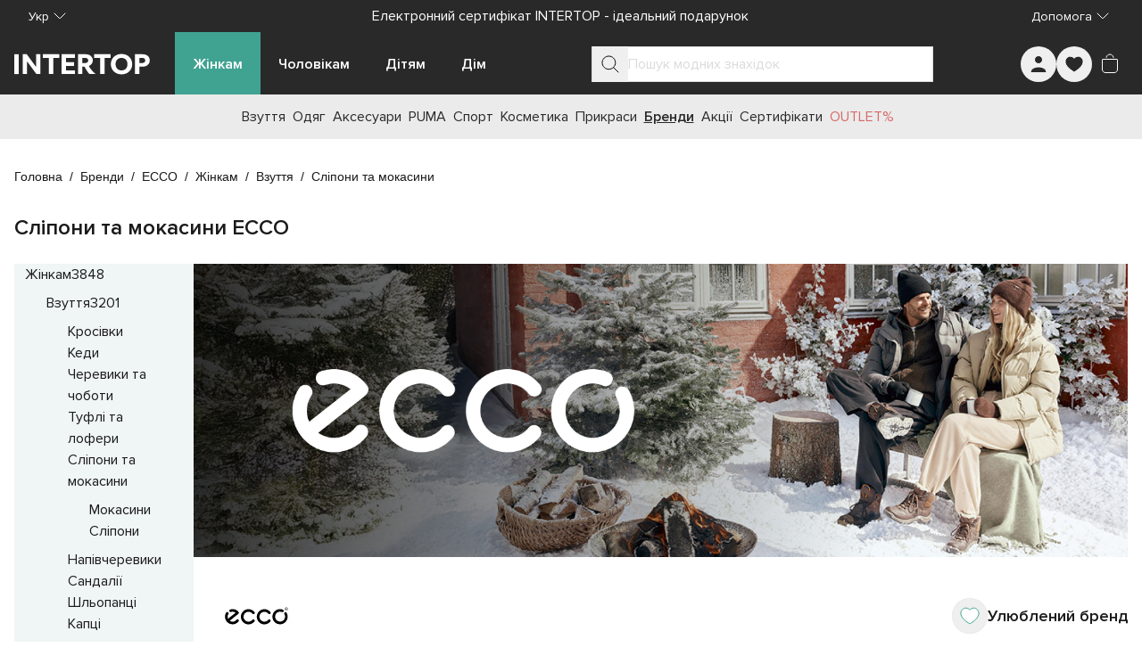

--- FILE ---
content_type: text/css; charset=utf-8
request_url: https://intertop.ua/_nuxt/entry.Cym3g34I.css
body_size: 31250
content:
.in-5xx-page[data-v-67afdc52]{background-image:url(./5xx-bg.C3Dxc5lh.webp);background-position:50%;background-repeat:no-repeat;background-size:cover;display:flex;padding-left:1.75rem;padding-right:1.75rem;position:relative;width:100%}__gradient.in-5xx-page[data-v-67afdc52]{background:linear-gradient(270deg,transparent,#323131);height:100%;left:0;position:absolute;top:0;width:100%;z-index:1}.st0[data-v-33189b2f]{fill:#292929}.in-accordion-item[data-v-149fb43d]{border-bottom-width:1px;min-width:100%;width:100%;--tw-border-opacity:1;border-bottom-color:rgb(var(--colors-neutral-200)/var(--tw-border-opacity,1))}:is(.in-accordion-item.in-accordion-item--opened .in-accordion-item__header) .in-accordion-item__icon[data-v-149fb43d]{--tw-rotate:180deg;transform:translate(var(--tw-translate-x),var(--tw-translate-y)) rotate(var(--tw-rotate)) skew(var(--tw-skew-x)) skewY(var(--tw-skew-y)) scaleX(var(--tw-scale-x)) scaleY(var(--tw-scale-y))}.in-accordion-item.in-accordion-item--disabled .in-accordion-item__header[data-v-149fb43d]{cursor:not-allowed}:is(.in-accordion-item.in-accordion-item--disabled .in-accordion-item__header) .in-accordion-item__icon[data-v-149fb43d],:is(.in-accordion-item.in-accordion-item--disabled .in-accordion-item__header) .in-accordion-item__label[data-v-149fb43d]{--tw-text-opacity:1;color:rgb(219 219 219/var(--tw-text-opacity,1))}:is(.in-accordion-item.in-accordion-item--disabled .in-accordion-item__header):hover .in-accordion-item__icon[data-v-149fb43d],:is(.in-accordion-item.in-accordion-item--disabled .in-accordion-item__header):hover .in-accordion-item__label[data-v-149fb43d]{--tw-text-opacity:1;color:rgb(219 219 219/var(--tw-text-opacity,1))}.in-accordion-item .in-accordion-item__header[data-v-149fb43d]{cursor:pointer;list-style-type:none}.in-accordion-item .in-accordion-item__header[data-v-149fb43d]::-webkit-details-marker{display:none}.in-accordion-item .in-accordion-item__header[data-v-149fb43d]:focus-visible{border-radius:.125rem;outline-color:rgb(var(--colors-secondary-600)/1);outline-offset:2px;outline-style:solid;outline-width:2px}.in-accordion-item .in-accordion-item__header[data-v-149fb43d]{align-items:center;display:flex;gap:.5rem;height:48px;justify-content:space-between;padding-left:8px;padding-right:8px}:is(.in-accordion-item .in-accordion-item__header):hover .in-accordion-item__icon[data-v-149fb43d],:is(.in-accordion-item .in-accordion-item__header):hover .in-accordion-item__label[data-v-149fb43d]{--tw-text-opacity:1;color:rgb(41 41 41/var(--tw-text-opacity,1))}:is(.in-accordion-item .in-accordion-item__header) .in-accordion-item__label[data-v-149fb43d]{font-size:18px;font-weight:600;line-height:28px;--tw-text-opacity:1;color:rgb(26 26 26/var(--tw-text-opacity,1))}:is(.in-accordion-item .in-accordion-item__header) .in-accordion-item__icon[data-v-149fb43d]{--tw-rotate:0deg;transform:translate(var(--tw-translate-x),var(--tw-translate-y)) rotate(var(--tw-rotate)) skew(var(--tw-skew-x)) skewY(var(--tw-skew-y)) scaleX(var(--tw-scale-x)) scaleY(var(--tw-scale-y));--tw-text-opacity:1;color:rgb(26 26 26/var(--tw-text-opacity,1));transition-duration:.3s;transition-timing-function:cubic-bezier(.4,0,.2,1)}.in-accordion-item .in-accordion-item__body[data-v-149fb43d]{display:grid;font-size:16px;line-height:24px;padding:16px 8px;transition-duration:.5s;transition-property:grid-template-rows;transition-timing-function:cubic-bezier(.4,0,.2,1);--tw-text-opacity:1;color:rgb(26 26 26/var(--tw-text-opacity,1))}.in-button-gallery[data-v-a0a3e0be]{height:36px;position:absolute;width:36px;z-index:10;--tw-bg-opacity:1;background-color:rgb(219 219 219/var(--tw-bg-opacity,1));--tw-text-opacity:1;color:rgb(255 255 255/var(--tw-text-opacity,1))}.in-play-button[data-v-e69ab687]{align-items:center;border-radius:9999px;display:inline-flex;flex-direction:row;justify-content:center;padding:0;--tw-bg-opacity:1;background-color:rgb(64 163 146/var(--tw-bg-opacity,1))}.in-play-button.in-play-button--sm[data-v-e69ab687]{height:36px;line-height:36px;padding-left:2px;width:36px}.in-play-button.in-play-button--sm .in-play-button__icon[data-v-e69ab687]{height:15px;width:11px}.in-play-button.in-play-button--base[data-v-e69ab687]{height:40px;line-height:40px;padding-left:2px;width:40px}.in-play-button.in-play-button--base .in-play-button__icon[data-v-e69ab687]{height:18px;width:12px}.in-play-button.in-play-button--lg[data-v-e69ab687]{height:56px;line-height:56px;padding-left:3px;width:56px}.in-play-button.in-play-button--lg .in-play-button__icon[data-v-e69ab687]{height:25px;width:18px}.in-button-pagination[data-v-76b3ab0f]{font-size:16px;font-weight:400;overflow:hidden;padding:0;text-align:center;--tw-text-opacity:1;border-width:1px;color:rgb(26 26 26/var(--tw-text-opacity,1));--tw-border-opacity:1;border-color:rgb(219 219 219/var(--tw-border-opacity,1));cursor:pointer}.in-button-pagination[data-v-76b3ab0f]:hover{--tw-border-opacity:1;border-color:rgb(107 191 176/var(--tw-border-opacity,1))}.in-button-pagination.in-button-pagination--sm[data-v-76b3ab0f]{height:40px;line-height:40px;width:40px}.in-button-pagination.in-button-pagination--base[data-v-76b3ab0f]{height:46px;line-height:46px;width:46px}.in-button-pagination.in-button-pagination--lg[data-v-76b3ab0f]{height:50px;line-height:50px;width:50px}.in-button-pagination.in-button-pagination--inactive[data-v-76b3ab0f]{display:inline-block}.in-button-pagination.in-button-pagination--inactive[data-v-76b3ab0f]:hover{cursor:default;--tw-border-opacity:1;border-color:rgb(219 219 219/var(--tw-border-opacity,1))}.in-button-pagination.in-button-pagination--selected[data-v-76b3ab0f]{--tw-border-opacity:1;border-color:rgb(64 163 146/var(--tw-border-opacity,1));--tw-bg-opacity:1;background-color:rgb(240 245 245/var(--tw-bg-opacity,1))}.in-button-pagination.in-button-pagination--disabled[data-v-76b3ab0f]{--tw-bg-opacity:1;background-color:rgb(245 245 245/var(--tw-bg-opacity,1));--tw-text-opacity:1;color:rgb(153 153 153/var(--tw-text-opacity,1));cursor:default}.in-button-pagination.in-button-pagination--dark[data-v-76b3ab0f]{--tw-text-opacity:1;color:rgb(255 255 255/var(--tw-text-opacity,1))}.in-button-pagination.in-button-pagination--dark.in-button-pagination--selected[data-v-76b3ab0f]{--tw-bg-opacity:1;background-color:rgb(64 163 146/var(--tw-bg-opacity,1))}.in-button-pagination.in-button-pagination--dark.in-button-pagination--disabled[data-v-76b3ab0f]{--tw-border-opacity:1;background-color:transparent;border-color:rgb(153 153 153/var(--tw-border-opacity,1));--tw-text-opacity:1;color:rgb(153 153 153/var(--tw-text-opacity,1))}.in-button-text[data-v-5cd29c2c]{font-weight:600;padding:0}.in-button-text.in-button-text--neutral[data-v-5cd29c2c]{--tw-text-opacity:1;color:rgb(0 0 0/var(--tw-text-opacity,1))}.in-button-text.in-button-text--neutral.in-button-text--underlined[data-v-5cd29c2c]{border-bottom-width:1px;--tw-border-opacity:1;border-bottom-color:rgb(var(--colors-neutral-900)/var(--tw-border-opacity,1))}.in-button-text.in-button-text--primary[data-v-5cd29c2c]{--tw-text-opacity:1;color:rgb(64 163 146/var(--tw-text-opacity,1))}.in-button-text.in-button-text--primary.in-button-text--underlined[data-v-5cd29c2c]{border-bottom-width:1px;--tw-border-opacity:1;border-bottom-color:rgb(64 163 146/var(--tw-border-opacity,1))}.in-button-text.in-button-text--sm[data-v-5cd29c2c]{font-size:14px;line-height:20px;min-height:20px}.in-button-text.in-button-text--base[data-v-5cd29c2c]{font-size:16px;line-height:24px;min-height:24px}.in-button-text.in-button-text--lg[data-v-5cd29c2c]{font-size:18px;line-height:28px;min-height:28px}.in-button-text.in-button-text--dark.in-button-text--neutral[data-v-5cd29c2c],.in-button-text.in-button-text--dark.in-button-text--primary[data-v-5cd29c2c]{--tw-text-opacity:1;color:rgb(255 255 255/var(--tw-text-opacity,1))}.in-button-text--underlined[data-v-5cd29c2c]:is(.in-button-text.in-button-text--dark.in-button-text--neutral,.in-button-text.in-button-text--dark.in-button-text--primary){--tw-border-opacity:1;border-bottom-color:rgb(255 255 255/var(--tw-border-opacity,1))}.in-input-box__label[data-v-b1038bf3]{font-size:.875rem;line-height:1.25rem;--tw-text-opacity:1;color:rgb(153 153 153/var(--tw-text-opacity,1))}.in-picture.in-picture__no-src[data-v-0cac72a1]{--tw-bg-opacity:1;align-items:center;aspect-ratio:3/4;background-color:rgb(245 245 245/var(--tw-bg-opacity,1));display:inline-flex;flex-direction:row;height:100%;justify-content:center;width:auto}.in-picture.in-picture__no-src .in-picture__no-photo[data-v-0cac72a1]{display:inline-block;--tw-text-opacity:1;aspect-ratio:1/1;color:rgb(219 219 219/var(--tw-text-opacity,1));height:auto;max-width:180px;width:42%}.in-banner[data-v-a3cd2aa6]{align-items:center;display:flex;justify-content:center}.in-rating[data-v-109cf982]{align-items:center;display:inline-flex;gap:6px}.in-rating.in-rating--sm[data-v-109cf982]{font-size:18px}.in-rating.in-rating--base[data-v-109cf982]{font-size:24px}.in-rating.in-rating--lg[data-v-109cf982]{font-size:28px}.in-rating.in-rating--interactive .in-rating__star[data-v-109cf982]{cursor:pointer}.in-rating .in-rating__star[data-v-109cf982]{height:1em;width:1em}.in-rating__star--black[data-v-109cf982]:is(.in-rating .in-rating__star){--tw-text-opacity:1;color:rgb(0 0 0/var(--tw-text-opacity,1))}.in-rating__star--gold[data-v-109cf982]:is(.in-rating .in-rating__star){--tw-text-opacity:1;color:rgb(245 163 0/var(--tw-text-opacity,1))}.in-rating__star--primary[data-v-109cf982]:is(.in-rating .in-rating__star){--tw-text-opacity:1;color:rgb(64 163 146/var(--tw-text-opacity,1))}.in-rating__star--sale[data-v-109cf982]:is(.in-rating .in-rating__star){--tw-text-opacity:1;color:rgb(220 79 79/var(--tw-text-opacity,1))}.in-rating__star--empty[data-v-109cf982]:is(.in-rating .in-rating__star){--tw-text-opacity:1;color:rgb(219 219 219/var(--tw-text-opacity,1))}.in-tabs[data-v-a0e47232]{display:flex;flex-direction:column;flex-grow:1;height:100%}.in-tabs.in-tabs--scrollable .in-tabs__header[data-v-a0e47232]{scrollbar-width:none}.in-tabs.in-tabs--scrollable .in-tabs__tab-item[data-v-a0e47232]{flex:1 0 max-content;max-width:-moz-max-content;max-width:max-content}@media(min-width:768px){.in-tabs.in-tabs--scrollable .in-tabs__tab-item[data-v-a0e47232]{min-width:160px}}.in-tabs.in-tabs--scrollable .in-tabs__tab-item[data-v-a0e47232]{padding-left:1.25rem;padding-right:1.25rem}.in-tabs .in-tabs__header[data-v-a0e47232]{align-items:stretch;display:flex;height:100%;overflow:auto;scrollbar-width:none}.in-tabs .in-tabs__tab-item[data-v-a0e47232]{align-items:flex-start;box-sizing:border-box;cursor:pointer;display:grid;height:auto;justify-content:center;padding:.75rem 1.5rem;width:100%}.in-tabs .in-tabs__tab-item[data-v-a0e47232]:focus{outline:2px solid transparent;outline-offset:2px}@media(min-width:768px){.in-tabs .in-tabs__tab-item[data-v-a0e47232]{min-width:160px}}.in-tabs .in-tabs__tab-item[data-v-a0e47232]{flex:1 0 max-content}@media not all and (min-width:768px){.in-tabs .in-tabs__tab-item[data-v-a0e47232]{max-width:80%}}@media(min-width:768px){.in-tabs .in-tabs__tab-item[data-v-a0e47232]{max-width:-moz-max-content;max-width:max-content}}.in-tabs .in-tabs__tab-item[data-v-a0e47232]{border-bottom-width:2px;border-color:transparent}@media(hover:hover)and (pointer:fine){.in-tabs .in-tabs__tab-item[data-v-a0e47232]:hover{--tw-border-opacity:1;border-color:rgb(64 163 146/var(--tw-border-opacity,1))}}.in-tabs .in-tabs__tab-item[data-v-a0e47232]{text-align:center}.in-tabs__tab-item--active[data-v-a0e47232]:is(.in-tabs .in-tabs__tab-item){border-bottom-width:2px;--tw-border-opacity:1;border-color:rgb(64 163 146/var(--tw-border-opacity,1));--tw-bg-opacity:1;background-color:rgb(240 245 245/var(--tw-bg-opacity,1));font-weight:600}.in-tabs__tab-item--disabled[data-v-a0e47232]:is(.in-tabs .in-tabs__tab-item){cursor:not-allowed;--tw-bg-opacity:1;background-color:rgb(219 219 219/var(--tw-bg-opacity,1));opacity:.5}@media(hover:hover)and (pointer:fine){.in-tabs__tab-item--disabled[data-v-a0e47232]:is(.in-tabs .in-tabs__tab-item):hover{border-bottom-color:transparent}}.in-tabs .in-tabs__subname[data-v-a0e47232]{display:-webkit-box;font-size:12px;line-height:16px;-webkit-box-orient:vertical;font-weight:400;-webkit-line-clamp:2;text-overflow:ellipsis;--tw-text-opacity:1;color:rgb(102 102 102/var(--tw-text-opacity,1));max-width:190px;overflow:hidden;padding-bottom:.25rem;padding-top:.25rem}.in-tabs .in-tabs__content[data-v-a0e47232]{display:flex;flex-direction:column;flex-grow:1;height:100%;max-height:20rem;overflow:auto}.in-pagination[data-v-45eb2688]{align-items:center;display:flex;flex-direction:column;justify-content:space-between}.in-pagination .in-pagination__show-more[data-v-45eb2688]{margin-bottom:24px}.in-pagination .in-pagination__buttons[data-v-45eb2688]{display:flex;flex-wrap:wrap;gap:8px;justify-content:center}.in-drop-block[data-v-2ed1892b]{border-width:1px;height:48px;position:relative;width:100%;--tw-border-opacity:1;border-color:rgb(219 219 219/var(--tw-border-opacity,1))}.in-drop-block .in-drop-block__label[data-v-2ed1892b]{align-items:center;display:flex;flex-direction:row;gap:12px;height:100%;justify-content:space-between;padding-left:12px}:is(.in-drop-block .in-drop-block__label) .in-drop-block__label-inner[data-v-2ed1892b]{font-size:14px;font-weight:400;overflow:hidden;text-overflow:ellipsis;white-space:nowrap;--tw-text-opacity:1;color:rgb(26 26 26/var(--tw-text-opacity,1));flex-grow:1;text-align:left}:is(.in-drop-block .in-drop-block__label) .in-drop-block__label-expander[data-v-2ed1892b]{height:48px}:is(.in-drop-block .in-drop-block__label) .in-drop-block__label-icon[data-v-2ed1892b]{--tw-rotate:0deg;cursor:pointer;stroke:#1a1a1a;transform:translate(var(--tw-translate-x),var(--tw-translate-y)) rotate(var(--tw-rotate)) skew(var(--tw-skew-x)) skewY(var(--tw-skew-y)) scaleX(var(--tw-scale-x)) scaleY(var(--tw-scale-y));transition-duration:.3s;transition-property:color,background-color,border-color,text-decoration-color,fill,stroke,opacity,box-shadow,transform,filter,backdrop-filter;transition-timing-function:cubic-bezier(.4,0,.2,1)}.in-drop-block.in-drop-block--opened .in-drop-block__label-icon[data-v-2ed1892b]{--tw-rotate:180deg;transform:translate(var(--tw-translate-x),var(--tw-translate-y)) rotate(var(--tw-rotate)) skew(var(--tw-skew-x)) skewY(var(--tw-skew-y)) scaleX(var(--tw-scale-x)) scaleY(var(--tw-scale-y))}.in-drop-block .in-drop-block__content[data-v-2ed1892b]{overflow-x:hidden;overflow-y:auto;--tw-bg-opacity:1;background-color:rgb(255 255 255/var(--tw-bg-opacity,1));border-width:0 1px 1px;left:-1px;max-height:284px;position:absolute;right:-1px;top:47px;transition-duration:.5s;transition-property:all;transition-timing-function:cubic-bezier(.4,0,.2,1);width:auto;z-index:20;--tw-border-opacity:1;border-color:rgb(219 219 219/var(--tw-border-opacity,1))}.in-dual-range[data-v-3a1ac6b1]{display:flex;flex-direction:column;padding-left:.5rem;padding-right:.5rem}.in-dual-range__sliders[data-v-3a1ac6b1]{height:40px;position:relative;width:100%}@media(min-width:768px){.in-dual-range__sliders[data-v-3a1ac6b1]{min-width:250px}}.in-dual-range__sliders input[type=range][data-v-3a1ac6b1]::-webkit-slider-thumb{-webkit-appearance:none;border-radius:9999px;cursor:pointer;height:24px;pointer-events:auto;width:24px;--tw-bg-opacity:1;background-color:rgb(64 163 146/var(--tw-bg-opacity,1))}.in-dual-range__sliders input[type=range][data-v-3a1ac6b1]::-moz-range-thumb{-moz-appearance:none;border-radius:9999px;cursor:pointer;height:24px;pointer-events:auto;width:24px;--tw-bg-opacity:1;background-color:rgb(64 163 146/var(--tw-bg-opacity,1))}.in-dual-range__sliders .in-dual-range__from[data-v-3a1ac6b1],.in-dual-range__sliders .in-dual-range__to[data-v-3a1ac6b1]{-webkit-appearance:none;-moz-appearance:none;appearance:none;background-color:transparent;height:2px;left:0;pointer-events:none;position:absolute;right:0;top:20px;width:100%}.in-dual-range__sliders .in-dual-range__from[data-v-3a1ac6b1]{z-index:20}.in-dual-range__from--over-max[data-v-3a1ac6b1]:is(.in-dual-range__sliders .in-dual-range__from){z-index:40}.in-dual-range__sliders .in-dual-range__to[data-v-3a1ac6b1]{z-index:30}.in-dual-range__sliders .in-dual-range__stripe[data-v-3a1ac6b1]{height:2px;left:0;position:absolute;right:0;top:20px;width:100%;--tw-bg-opacity:1;background-color:rgb(235 235 235/var(--tw-bg-opacity,1))}.in-filter-tag[data-v-664ee9a3]{display:flex;flex-direction:row;flex-wrap:nowrap;gap:.5rem;height:24px;justify-content:space-between;vertical-align:middle;width:auto;--tw-bg-opacity:1;background-color:rgb(240 245 245/var(--tw-bg-opacity,1));padding:.25rem .5rem}.in-filter-tag .in-filter-tag__label[data-v-664ee9a3]{font-size:13px;line-height:16px;max-width:197px;overflow:hidden;text-overflow:ellipsis;white-space:nowrap;--tw-text-opacity:1;color:rgb(26 26 26/var(--tw-text-opacity,1))}.in-filter-tag .in-filter-tag__icon[data-v-664ee9a3]{cursor:pointer;height:9px;margin-top:.25rem;stroke:#1a1a1a;width:9px}.in-modal__backdrop[data-v-3c9fccb7]{background-color:rgb(0 0 0/var(--tw-bg-opacity,1));cursor:pointer;inset:0;position:fixed;z-index:55;--tw-bg-opacity:.4}@media not all and (min-width:640px){.in-modal__backdrop.in-modal__backdrop--redundant[data-v-3c9fccb7]{--tw-bg-opacity:0}}.in-modal[data-v-3c9fccb7]{height:-moz-fit-content;height:fit-content;inset:0;margin:auto;outline:2px solid transparent;outline-offset:2px;position:fixed;width:-moz-fit-content;width:fit-content}@media(min-width:768px){.in-modal[data-v-3c9fccb7]{margin:0}}.in-modal[data-v-3c9fccb7]{border-width:1px;z-index:55;--tw-shadow:0 0 #0000;--tw-shadow-colored:0 0 #0000;box-shadow:var(--tw-ring-offset-shadow,0 0 #0000),var(--tw-ring-shadow,0 0 #0000),var(--tw-shadow);--tw-bg-opacity:1;background-color:rgb(255 255 255/var(--tw-bg-opacity,1));padding-left:20px;padding-right:20px}@media(min-width:768px){.in-modal[data-v-3c9fccb7]{left:50%;max-height:85svh;padding:44px 40px 32px;top:50%;--tw-translate-x:-50%;--tw-translate-y:-50%;transform:translate(var(--tw-translate-x),var(--tw-translate-y)) rotate(var(--tw-rotate)) skew(var(--tw-skew-x)) skewY(var(--tw-skew-y)) scaleX(var(--tw-scale-x)) scaleY(var(--tw-scale-y))}}.in-modal.in-modal--sm[data-v-3c9fccb7]{width:100%}@media(min-width:768px){.in-modal.in-modal--sm[data-v-3c9fccb7]{max-width:85svw;width:410px}}.in-modal.in-modal--md[data-v-3c9fccb7]{width:100%}@media(min-width:768px){.in-modal.in-modal--md[data-v-3c9fccb7]{max-width:85svw;width:600px}}.in-modal.in-modal--lg[data-v-3c9fccb7]{width:100%}@media(min-width:768px){.in-modal.in-modal--lg[data-v-3c9fccb7]{max-width:85svw;width:900px}}.in-modal.in-modal--xl[data-v-3c9fccb7]{width:100%}@media(min-width:768px){.in-modal.in-modal--xl[data-v-3c9fccb7]{max-width:85svw;width:1200px}}.in-modal.in-modal--bottom[data-v-3c9fccb7]{bottom:0;height:-moz-fit-content;height:fit-content;max-height:100svh;padding-bottom:32px;padding-top:16px;top:auto}@media(min-width:768px){.in-modal.in-modal--bottom[data-v-3c9fccb7]{top:50%;--tw-translate-x:-50%;--tw-translate-y:-50%;transform:translate(var(--tw-translate-x),var(--tw-translate-y)) rotate(var(--tw-rotate)) skew(var(--tw-skew-x)) skewY(var(--tw-skew-y)) scaleX(var(--tw-scale-x)) scaleY(var(--tw-scale-y))}}.in-modal.in-modal--bottom .in-modal__close-btn[data-v-3c9fccb7]{display:none}@media(min-width:768px){.in-modal.in-modal--bottom .in-modal__close-btn[data-v-3c9fccb7]{display:block}.in-modal.in-modal--bottom .in-modal__back-btn[data-v-3c9fccb7]{display:none}}@media not all and (min-width:640px){.in-modal.in-modal--bottom .in-modal__back-btn[data-v-3c9fccb7]{height:16px;padding:0;width:16px}}:is(.in-modal.in-modal--bottom .in-modal__back-btn) .in-modal__back-icon[data-v-3c9fccb7]{fill:#fff;height:16px;width:16px;--tw-text-opacity:1;color:rgb(26 26 26/var(--tw-text-opacity,1))}@media not all and (min-width:640px){.in-modal.in-modal--bottom .in-modal__body[data-v-3c9fccb7]{max-height:calc(100svh - 48px)}}.in-modal.in-modal--bottom .in-modal__title[data-v-3c9fccb7]{align-items:center;display:flex;flex-direction:row;gap:22px;justify-content:flex-start;text-align:left}@media not all and (min-width:640px){.in-modal.in-modal--full-height[data-v-3c9fccb7]{bottom:52px;height:auto;top:0}}.in-modal.in-modal--full-height[data-v-3c9fccb7]{padding-top:48px}@media not all and (min-width:640px){.in-modal.in-modal--full-height .in-modal__body[data-v-3c9fccb7]{gap:20px;height:calc(100svh - 116px)}:is(.in-modal.in-modal--full-height .in-modal__body) .in-modal__title[data-v-3c9fccb7]{margin-bottom:12px}}:is(.in-modal.in-modal--full-height .in-modal__body) .in-modal__content-scroller[data-v-3c9fccb7]{flex-grow:1}@media not all and (min-width:640px){:is(.in-modal.in-modal--full-height .in-modal__body) .in-modal__content-scroller[data-v-3c9fccb7]{height:calc(100svh - 116px)}.in-modal.in-modal--full-screen[data-v-3c9fccb7]{bottom:0;height:auto;top:0}}.in-modal.in-modal--full-screen[data-v-3c9fccb7]{padding-top:48px}@media not all and (min-width:640px){.in-modal.in-modal--full-screen .in-modal__body[data-v-3c9fccb7]{gap:20px;height:calc(100svh - 64px)}:is(.in-modal.in-modal--full-screen .in-modal__body) .in-modal__title[data-v-3c9fccb7]{margin-bottom:12px}}:is(.in-modal.in-modal--full-screen .in-modal__body) .in-modal__content-scroller[data-v-3c9fccb7]{flex-grow:1}@media not all and (min-width:640px){:is(.in-modal.in-modal--full-screen .in-modal__body) .in-modal__content-scroller[data-v-3c9fccb7]{height:calc(100svh - 64px)}.in-modal.in-modal--center[data-v-3c9fccb7]{height:-moz-fit-content;height:fit-content;max-height:85svh;max-width:calc(100svw - 48px)}}.in-modal.in-modal--center[data-v-3c9fccb7]{padding-top:48px}@media not all and (min-width:640px){.in-modal.in-modal--center[data-v-3c9fccb7]{padding-bottom:32px}.in-modal.in-modal--center .in-modal__body[data-v-3c9fccb7]{gap:20px;height:auto;max-height:calc(85svh - 114px)}:is(.in-modal.in-modal--center .in-modal__body) .in-modal__content-scroller[data-v-3c9fccb7]{height:auto}}@media(min-width:768px){.in-modal.in-modal--has-title .in-modal__content-scroller[data-v-3c9fccb7]{max-height:calc(85svh - 128px)}.in-modal.in-modal--has-footer .in-modal__content-scroller[data-v-3c9fccb7]{max-height:calc(85svh - 148px)}.in-modal.in-modal--has-title.in-modal--has-footer .in-modal__content-scroller[data-v-3c9fccb7]{max-height:calc(85svh - 200px)}}.in-modal .in-modal__close-btn[data-v-3c9fccb7]{height:24px;position:absolute;width:24px;z-index:10}@media not all and (min-width:640px){.in-modal .in-modal__close-btn[data-v-3c9fccb7]{right:12px;top:16px}}@media(min-width:640px){.in-modal .in-modal__close-btn[data-v-3c9fccb7]{right:12px;top:12px}}:is(.in-modal .in-modal__close-btn) .in-modal__close-icon[data-v-3c9fccb7]{height:14px;stroke:#1a1a1a;width:14px}.in-modal .in-modal__body[data-v-3c9fccb7]{align-items:stretch;display:flex;flex-direction:column;gap:32px;justify-content:flex-start;overflow:hidden}@media(min-width:768px){.in-modal .in-modal__body[data-v-3c9fccb7]{max-height:calc(85svh - 76px)}}:is(.in-modal .in-modal__body) .in-modal__title[data-v-3c9fccb7]{font-weight:600;--tw-text-opacity:1;color:rgb(0 0 0/var(--tw-text-opacity,1));flex:none;font-size:16px;line-height:20px;text-align:center}:is(.in-modal .in-modal__body) .in-modal__content-scroller[data-v-3c9fccb7]{overflow-y:auto}@media(min-width:768px){:is(.in-modal .in-modal__body) .in-modal__content-scroller[data-v-3c9fccb7]{max-height:calc(85svh - 76px)}}:is(.in-modal .in-modal__body) .in-modal__footer[data-v-3c9fccb7]{flex:none;min-height:40px}.in-grade[data-v-75795cb2]{display:flex;flex-direction:column;gap:8px;justify-content:flex-start}.in-grade.in-grade--interactive .in-grade__cell[data-v-75795cb2]{cursor:pointer}.in-grade.in-grade--diada .in-grade__cell[data-v-75795cb2]{width:50%}.in-grade.in-grade--triada .in-grade__cell[data-v-75795cb2]{width:33.333333%}.in-grade.in-grade--quattro .in-grade__cell[data-v-75795cb2]{width:25%}.in-grade.in-grade--penta .in-grade__cell[data-v-75795cb2]{width:20%}.in-grade .in-grade__title[data-v-75795cb2]{font-weight:600;--tw-text-opacity:1;color:rgb(26 26 26/var(--tw-text-opacity,1));font-size:16px;line-height:24px}.in-grade .in-grade__cells[data-v-75795cb2]{align-items:stretch;display:flex;flex-direction:row;flex-grow:1;gap:8px;height:8px;justify-content:space-between}:is(.in-grade .in-grade__cells) .in-grade__cell[data-v-75795cb2]{border-radius:.25rem;height:8px;--tw-bg-opacity:1;background-color:rgb(235 235 235/var(--tw-bg-opacity,1))}.in-grade__cell--active[data-v-75795cb2]:is(:is(.in-grade .in-grade__cells) .in-grade__cell){--tw-bg-opacity:1;background-color:rgb(64 163 146/var(--tw-bg-opacity,1))}.in-grade .in-grade__footer[data-v-75795cb2]{align-items:center;display:flex;flex-direction:row;justify-content:space-between}:is(.in-grade .in-grade__footer) .in-grade__footer-label[data-v-75795cb2]{font-weight:400;--tw-text-opacity:1;color:rgb(102 102 102/var(--tw-text-opacity,1));font-size:14px;line-height:20px}.in-textarea[data-v-a4474ab5]{align-items:stretch;display:flex;flex-direction:column;height:100%;justify-content:flex-start;width:100%}.in-textarea.in-textarea--dark .in-textarea__help[data-v-a4474ab5],.in-textarea.in-textarea--dark .in-textarea__label[data-v-a4474ab5]{--tw-text-opacity:1;color:rgb(219 219 219/var(--tw-text-opacity,1))}.in-textarea.in-textarea--dark.in-textarea--readonly .in-textarea__input[data-v-a4474ab5]{--tw-border-opacity:1;border-color:rgb(219 219 219/var(--tw-border-opacity,1));--tw-bg-opacity:1;background-color:rgb(235 235 235/var(--tw-bg-opacity,1));--tw-text-opacity:1;color:rgb(102 102 102/var(--tw-text-opacity,1))}.in-textarea.in-textarea--dark.in-textarea--invalid .in-textarea__label[data-v-a4474ab5]{--tw-text-opacity:1;color:rgb(219 219 219/var(--tw-text-opacity,1))}.in-textarea.in-textarea--dark.in-textarea--disabled .in-textarea__help[data-v-a4474ab5],.in-textarea.in-textarea--dark.in-textarea--disabled .in-textarea__label[data-v-a4474ab5]{--tw-text-opacity:1;color:rgb(153 153 153/var(--tw-text-opacity,1))}.in-textarea.in-textarea--dark.in-textarea--disabled .in-textarea__input[data-v-a4474ab5]{--tw-bg-opacity:1;background-color:rgb(153 153 153/var(--tw-bg-opacity,1));--tw-text-opacity:1;color:rgb(219 219 219/var(--tw-text-opacity,1))}.in-textarea.in-textarea--dark.in-textarea--disabled .in-textarea__input[data-v-a4474ab5]::-moz-placeholder{--tw-placeholder-opacity:1;color:rgb(219 219 219/var(--tw-placeholder-opacity,1))}.in-textarea.in-textarea--dark.in-textarea--disabled .in-textarea__input[data-v-a4474ab5]::placeholder{--tw-placeholder-opacity:1;color:rgb(219 219 219/var(--tw-placeholder-opacity,1))}.in-textarea.in-textarea--dark.in-textarea--disabled .in-textarea__input[data-v-a4474ab5]:focus,.in-textarea.in-textarea--readonly .in-textarea__input[data-v-a4474ab5]{--tw-border-opacity:1;border-color:rgb(219 219 219/var(--tw-border-opacity,1))}.in-textarea.in-textarea--readonly .in-textarea__input[data-v-a4474ab5]{--tw-bg-opacity:1;background-color:rgb(245 245 245/var(--tw-bg-opacity,1))}.in-textarea.in-textarea--invalid .in-textarea__label[data-v-a4474ab5],.in-textarea.in-textarea--readonly .in-textarea__input[data-v-a4474ab5]{--tw-text-opacity:1;color:rgb(102 102 102/var(--tw-text-opacity,1))}.in-textarea.in-textarea--invalid .in-textarea__input[data-v-a4474ab5]{--tw-border-opacity:1!important;border-color:rgb(246 76 76/var(--tw-border-opacity,1))!important}.in-textarea.in-textarea--disabled .in-textarea__help[data-v-a4474ab5],.in-textarea.in-textarea--disabled .in-textarea__input[data-v-a4474ab5],.in-textarea.in-textarea--disabled .in-textarea__label[data-v-a4474ab5]{--tw-text-opacity:1;color:rgb(219 219 219/var(--tw-text-opacity,1))}.in-textarea.in-textarea--disabled .in-textarea__input[data-v-a4474ab5]{cursor:not-allowed}.in-textarea.in-textarea--disabled .in-textarea__input[data-v-a4474ab5]::-moz-placeholder{--tw-placeholder-opacity:1;color:rgb(219 219 219/var(--tw-placeholder-opacity,1))}.in-textarea.in-textarea--disabled .in-textarea__input[data-v-a4474ab5]::placeholder{--tw-placeholder-opacity:1;color:rgb(219 219 219/var(--tw-placeholder-opacity,1))}.in-textarea.in-textarea--disabled .in-textarea__input[data-v-a4474ab5]{--tw-bg-opacity:1;background-color:rgb(255 255 255/var(--tw-bg-opacity,1))}.in-textarea .in-textarea__label[data-v-a4474ab5]{--tw-text-opacity:1;color:rgb(102 102 102/var(--tw-text-opacity,1));flex:none;font-size:14px;line-height:20px;margin-bottom:6px}.in-textarea .in-textarea__input[data-v-a4474ab5]{border-width:1px;flex-grow:1;padding:8px 8px 8px 12px;width:100%;--tw-border-opacity:1;border-color:rgb(219 219 219/var(--tw-border-opacity,1))}@media(hover:hover)and (pointer:fine){.in-textarea .in-textarea__input[data-v-a4474ab5]:hover{--tw-border-opacity:1;border-color:rgb(219 219 219/var(--tw-border-opacity,1))}}.in-textarea .in-textarea__input[data-v-a4474ab5]:focus{--tw-border-opacity:1;border-color:rgb(102 102 102/var(--tw-border-opacity,1))}.in-textarea .in-textarea__input[data-v-a4474ab5]{font-size:16px;line-height:24px;--tw-text-opacity:1;color:rgb(26 26 26/var(--tw-text-opacity,1));outline:2px solid transparent;outline-offset:2px}.in-textarea .in-textarea__input[data-v-a4474ab5]::-moz-placeholder{--tw-placeholder-opacity:1;color:rgb(153 153 153/var(--tw-placeholder-opacity,1))}.in-textarea .in-textarea__input[data-v-a4474ab5]::placeholder{--tw-placeholder-opacity:1;color:rgb(153 153 153/var(--tw-placeholder-opacity,1))}.in-textarea .in-textarea__text-block[data-v-a4474ab5]{display:flex;flex:none;justify-content:space-between;margin-top:4px}.in-textarea .in-textarea__error[data-v-a4474ab5],.in-textarea .in-textarea__help[data-v-a4474ab5]{font-size:14px;font-weight:400;line-height:20px}.in-textarea .in-textarea__help[data-v-a4474ab5]{--tw-text-opacity:1;color:rgb(102 102 102/var(--tw-text-opacity,1))}.in-textarea .in-textarea__error[data-v-a4474ab5]{--tw-text-opacity:1;color:rgb(246 76 76/var(--tw-text-opacity,1))}.in-drawer__backdrop[data-v-3d376873]{background-color:#0006;cursor:pointer}.in-drawer[data-v-3d376873],.in-drawer__backdrop[data-v-3d376873]{inset:0;position:fixed;z-index:65}.in-drawer[data-v-3d376873]{--tw-bg-opacity:1;background-color:rgb(255 255 255/var(--tw-bg-opacity,1));outline:2px solid transparent;outline-offset:2px;--tw-border-opacity:1;border-color:rgb(255 255 255/var(--tw-border-opacity,1));--tw-shadow:0 0 #0000;--tw-shadow-colored:0 0 #0000;box-shadow:var(--tw-ring-offset-shadow,0 0 #0000),var(--tw-ring-shadow,0 0 #0000),var(--tw-shadow);padding-bottom:32px;padding-top:0;width:100svw}@media(min-width:768px){.in-drawer[data-v-3d376873]{bottom:0;top:0}}.in-drawer[data-v-3d376873]{height:-moz-fit-content;height:fit-content;padding-left:20px;padding-right:20px}@media(min-width:768px){.in-drawer[data-v-3d376873]{padding:16px 40px 32px;width:auto}}@media(min-width:768px){.in-drawer.in-drawer__left[data-v-3d376873]{left:0}.in-drawer.in-drawer__right[data-v-3d376873]{right:0}.in-drawer.in-drawer__sm.in-drawer__left[data-v-3d376873]{right:calc(100svw - 480px)}.in-drawer.in-drawer__sm.in-drawer__right[data-v-3d376873]{left:calc(100svw - 480px)}.in-drawer.in-drawer__md.in-drawer__left[data-v-3d376873]{right:calc(100svw - 600px)}.in-drawer.in-drawer__md.in-drawer__right[data-v-3d376873]{left:calc(100svw - 600px)}.in-drawer.in-drawer__lg.in-drawer__left[data-v-3d376873]{right:calc(100svw - 720px)}.in-drawer.in-drawer__lg.in-drawer__right[data-v-3d376873]{left:calc(100svw - 720px)}.in-drawer.in-drawer__xl.in-drawer__left[data-v-3d376873]{right:calc(100svw - 900px)}.in-drawer.in-drawer__xl.in-drawer__right[data-v-3d376873]{left:calc(100svw - 900px)}}.in-drawer.in-drawer__top[data-v-3d376873]{bottom:0;height:calc(100svh - 53px);top:0}@media(min-width:768px){.in-drawer.in-drawer__top[data-v-3d376873]{height:100svh}}.in-drawer.in-drawer__top .in-drawer__backer[data-v-3d376873]{margin-bottom:20px}.in-drawer.in-drawer__top .in-drawer__body[data-v-3d376873]{height:calc(100svh - 76px)}.in-drawer.in-drawer__bottom[data-v-3d376873]{bottom:0;top:64px}@media(min-width:768px){.in-drawer.in-drawer__bottom[data-v-3d376873]{height:100svh;top:0}}.in-drawer.in-drawer__bottom .in-drawer__body[data-v-3d376873]{height:calc(100svh - 96px)}.in-drawer .in-drawer__close-btn[data-v-3d376873]{position:absolute;z-index:10}@media not all and (min-width:640px){.in-drawer .in-drawer__close-btn[data-v-3d376873]{display:none}}@media(min-width:768px){.in-drawer .in-drawer__close-btn[data-v-3d376873]{height:24px;right:16px;top:30px;width:24px}}:is(.in-drawer .in-drawer__close-btn) .in-drawer__close-icon[data-v-3d376873]{height:14px;stroke:#1a1a1a;width:14px}.in-drawer .in-drawer__oval-wrapper[data-v-3d376873]{position:absolute;z-index:10}@media(min-width:768px){.in-drawer .in-drawer__oval-wrapper[data-v-3d376873]{display:none}}.in-drawer .in-drawer__oval-wrapper[data-v-3d376873]{display:flex;flex-direction:row;height:4px;justify-content:center;left:0;right:0;top:9px;width:100%}@media(min-width:768px){:is(.in-drawer .in-drawer__oval-wrapper) .in-drawer__oval[data-v-3d376873]{display:none}}:is(.in-drawer .in-drawer__oval-wrapper) .in-drawer__oval[data-v-3d376873]{background-color:transparent;border-radius:.25rem;height:4px;width:43px}.in-drawer .in-drawer__body[data-v-3d376873]{display:flex;flex-direction:column;overflow-y:hidden}@media(min-width:768px){.in-drawer .in-drawer__body[data-v-3d376873]{height:calc(100svh - 48px)}}:is(.in-drawer .in-drawer__body) .in-drawer__backer[data-v-3d376873]{align-items:center;display:flex;flex-direction:row;gap:8px;justify-content:flex-start}@media(min-width:768px){:is(.in-drawer .in-drawer__body) .in-drawer__backer[data-v-3d376873]{display:none}}:is(.in-drawer .in-drawer__body) .in-drawer__backer[data-v-3d376873]{min-height:48px}:is(:is(.in-drawer .in-drawer__body) .in-drawer__backer) .in-drawer__back-btn[data-v-3d376873]{display:block}@media(min-width:768px){:is(:is(.in-drawer .in-drawer__body) .in-drawer__backer) .in-drawer__back-btn[data-v-3d376873]{display:none}}:is(:is(.in-drawer .in-drawer__body) .in-drawer__backer) .in-drawer__back-btn[data-v-3d376873]{height:16px;line-height:16px;padding:0;width:16px}:is(:is(:is(.in-drawer .in-drawer__body) .in-drawer__backer) .in-drawer__back-btn) .in-drawer__back-icon[data-v-3d376873]{height:16px;width:16px;--tw-text-opacity:1;color:rgb(26 26 26/var(--tw-text-opacity,1))}:is(:is(.in-drawer .in-drawer__body) .in-drawer__backer) .in-drawer__title[data-v-3d376873]{overflow:hidden;text-overflow:ellipsis;white-space:nowrap}@media(min-width:768px){:is(.in-drawer .in-drawer__body) .in-drawer__title[data-v-3d376873]{height:48px}}:is(.in-drawer .in-drawer__body) .in-drawer__title[data-v-3d376873]{text-align:center}@media(min-width:768px){:is(.in-drawer .in-drawer__body) .in-drawer__title[data-v-3d376873]{text-align:left}}:is(.in-drawer .in-drawer__body) .in-drawer__title[data-v-3d376873]{font-weight:600;--tw-text-opacity:1;color:rgb(26 26 26/var(--tw-text-opacity,1));font-size:16px;line-height:20px}@media(min-width:768px){:is(.in-drawer .in-drawer__body) .in-drawer__title[data-v-3d376873]{font-size:20px;line-height:48px}}:is(.in-drawer .in-drawer__body) .in-drawer__content[data-v-3d376873]{overflow-y:auto}.in-drop-search-select[data-v-433ec011]{display:block;position:relative;width:100%}.in-drop-search-select.in-drop-search-select--opened .in-drop-search-select__content[data-v-433ec011]{display:block;position:absolute;--tw-bg-opacity:1;background-color:rgb(255 255 255/var(--tw-bg-opacity,1));left:0;right:0;width:auto}.in-drop-search-select.in-drop-search-select--opened .in-drop-search-select__icon[data-v-433ec011]{--tw-rotate:180deg;transform:translate(var(--tw-translate-x),var(--tw-translate-y)) rotate(var(--tw-rotate)) skew(var(--tw-skew-x)) skewY(var(--tw-skew-y)) scaleX(var(--tw-scale-x)) scaleY(var(--tw-scale-y))}.in-drop-search-select.in-drop-search-select--valued[data-v-433ec011] .in-input-box input::-moz-placeholder{--tw-placeholder-opacity:1;color:rgb(0 0 0/var(--tw-placeholder-opacity,1))}.in-drop-search-select.in-drop-search-select--valued[data-v-433ec011] .in-input-box input::placeholder{--tw-placeholder-opacity:1;color:rgb(0 0 0/var(--tw-placeholder-opacity,1))}.in-drop-search-select .in-drop-search-select__input[data-v-433ec011]{width:100%}.in-drop-search-select .in-drop-search-select__icon[data-v-433ec011]{cursor:pointer;stroke:#000;--tw-text-opacity:1;color:rgb(0 0 0/var(--tw-text-opacity,1))}.in-drop-search-select .in-drop-search-select__content[data-v-433ec011],.in-drop-search-select .in-drop-search-select__icon[data-v-433ec011]{transition-duration:.3s;transition-property:color,background-color,border-color,text-decoration-color,fill,stroke,opacity,box-shadow,transform,filter,backdrop-filter;transition-timing-function:cubic-bezier(.4,0,.2,1)}.in-drop-search-select .in-drop-search-select__content[data-v-433ec011]{border-bottom-width:1px;border-left-width:1px;border-right-width:1px;display:none;max-height:232px;overflow-y:hidden;--tw-border-opacity:1;border-color:rgb(219 219 219/var(--tw-border-opacity,1))}.in-drop-search-select .in-drop-search-select__vs-container[data-v-433ec011]{max-height:232px}.in-drop-search-select .in-drop-search-select__options[data-v-433ec011]{padding:20px 12px;--tw-text-opacity:1;color:rgb(26 26 26/var(--tw-text-opacity,1));display:flex;flex-direction:column;gap:16px}:is(.in-drop-search-select .in-drop-search-select__options) .in-drop-search-select__option-item[data-v-433ec011]{font-size:14px;font-weight:400;line-height:20px}@media not all and (min-width:640px){:is(.in-drop-search-select .in-drop-search-select__options) .in-drop-search-select__option-item[data-v-433ec011]{min-height:40px}}:is(.in-drop-search-select .in-drop-search-select__options) .in-drop-search-select__option-item[data-v-433ec011]{cursor:pointer}:is(:is(.in-drop-search-select .in-drop-search-select__options) .in-drop-search-select__option-item[data-v-433ec011]):hover{font-weight:600;--tw-text-opacity:1;color:rgb(107 191 176/var(--tw-text-opacity,1))}.in-drop-search-select .in-drop-search-select__empty-options-help[data-v-433ec011]{padding:20px 12px;--tw-text-opacity:1;color:rgb(26 26 26/var(--tw-text-opacity,1));font-size:14px;font-weight:400;line-height:20px}.in-drop-search-select .in-input-box-root--error+.in-drop-search-select__content[data-v-433ec011]{top:75px}.in-alert[data-v-82f025c7]{border-width:1px;display:flex;gap:8px;padding:12px 16px}@media not all and (min-width:640px){.in-alert[data-v-82f025c7]{flex-direction:column;min-width:260px}}@media(min-width:768px){.in-alert[data-v-82f025c7]{flex-direction:row;max-width:800px}}.in-alert[data-v-82f025c7]{position:relative}.in-alert.in-alert--success[data-v-82f025c7]{--tw-border-opacity:1;border-color:rgb(33 114 94/var(--tw-border-opacity,1));--tw-bg-opacity:1;background-color:rgb(236 249 242/var(--tw-bg-opacity,1))}.in-alert.in-alert--success .in-alert__icon[data-v-82f025c7]{--tw-text-opacity:1;color:rgb(33 114 94/var(--tw-text-opacity,1))}.in-alert.in-alert--warning[data-v-82f025c7]{--tw-border-opacity:1;border-color:rgb(255 195 76/var(--tw-border-opacity,1));--tw-bg-opacity:1;background-color:rgb(255 249 235/var(--tw-bg-opacity,1))}.in-alert.in-alert--warning .in-alert__icon[data-v-82f025c7]{--tw-text-opacity:1;color:rgb(255 195 76/var(--tw-text-opacity,1))}.in-alert.in-alert--error[data-v-82f025c7]{--tw-border-opacity:1;border-color:rgb(246 76 76/var(--tw-border-opacity,1));--tw-bg-opacity:1;background-color:rgb(255 232 232/var(--tw-bg-opacity,1))}.in-alert.in-alert--error .in-alert__icon[data-v-82f025c7]{--tw-text-opacity:1;color:rgb(246 76 76/var(--tw-text-opacity,1))}.in-alert.in-alert--info[data-v-82f025c7]{--tw-border-opacity:1;border-color:rgb(0 82 204/var(--tw-border-opacity,1));--tw-bg-opacity:1;background-color:rgb(240 246 255/var(--tw-bg-opacity,1))}.in-alert.in-alert--info .in-alert__icon[data-v-82f025c7]{--tw-text-opacity:1;color:rgb(0 82 204/var(--tw-text-opacity,1))}.in-alert.in-alert--neutral[data-v-82f025c7]{--tw-border-opacity:1;border-color:rgb(240 245 245/var(--tw-border-opacity,1));--tw-bg-opacity:1;background-color:rgb(240 245 245/var(--tw-bg-opacity,1))}.in-alert.in-alert--neutral .in-alert__icon[data-v-82f025c7]{--tw-text-opacity:1;color:rgb(75 141 130/var(--tw-text-opacity,1))}.in-alert.in-alert--basic[data-v-82f025c7]{border-width:0;--tw-bg-opacity:1;background-color:rgb(255 255 255/var(--tw-bg-opacity,1))}.in-alert .in-alert__closer[data-v-82f025c7]{height:24px;padding:5px;position:absolute;right:16px;top:12px;width:24px}:is(.in-alert .in-alert__closer) .in-alert__close-icon[data-v-82f025c7]{--tw-text-opacity:1;color:rgb(26 26 26/var(--tw-text-opacity,1))}.in-alert .in-alert__iconer[data-v-82f025c7]{height:24px;padding-left:2px;padding-right:2px;width:24px}:is(.in-alert .in-alert__iconer) .in-alert__icon[data-v-82f025c7]{fill:transparent;height:20px;width:20px}.in-alert .in-alert__body[data-v-82f025c7]{align-items:flex-start;display:flex;flex-direction:column;justify-content:flex-start}:is(.in-alert .in-alert__body) .in-alert__title[data-v-82f025c7]{--tw-text-opacity:1;color:rgb(26 26 26/var(--tw-text-opacity,1));font-size:16px;font-weight:600;line-height:24px}:is(.in-alert .in-alert__body) .in-alert__message[data-v-82f025c7]{--tw-text-opacity:1;color:rgb(0 0 0/var(--tw-text-opacity,1));font-size:14px;font-weight:400;line-height:20px}:is(.in-alert .in-alert__body) .in-alert__button[data-v-82f025c7]{height:20px;margin-top:12px}.in-alert-modal__title[data-v-f0940359]{font-size:20px;font-weight:600;line-height:28px}.in-progress-bar[data-v-0834c182]{border-radius:9999px;height:8px;position:relative;width:100%;--tw-bg-opacity:1;background-color:rgb(235 235 235/var(--tw-bg-opacity,1))}.in-progress-bar .in-progress-bar__fallback[data-v-0834c182]{display:none}.in-progress-bar .in-progress-bar__value[data-v-0834c182]{border-radius:9999px;bottom:0;left:0;position:absolute;top:0;width:0;--tw-bg-opacity:1;background-color:rgb(64 163 146/var(--tw-bg-opacity,1))}.in-counter[data-v-2cf4417f]{align-items:center;border-width:1px;display:flex;flex-direction:row;height:40px;justify-content:space-between;width:111px;--tw-border-opacity:1;border-color:rgb(219 219 219/var(--tw-border-opacity,1))}:is(.in-counter .in-counter__decrease) .in-counter__decrease-icon[data-v-2cf4417f]{--tw-text-opacity:1;color:rgb(102 102 102/var(--tw-text-opacity,1))}[disabled]:is(.in-counter .in-counter__decrease) .in-counter__decrease-icon[data-v-2cf4417f]{--tw-text-opacity:1;color:rgb(219 219 219/var(--tw-text-opacity,1))}:is(.in-counter .in-counter__increase) .in-counter__increase-icon[data-v-2cf4417f]{--tw-text-opacity:1;color:rgb(64 163 146/var(--tw-text-opacity,1))}[disabled]:is(.in-counter .in-counter__increase) .in-counter__increase-icon[data-v-2cf4417f]{--tw-text-opacity:1;color:rgb(219 219 219/var(--tw-text-opacity,1))}.in-counter .in-counter__value[data-v-2cf4417f]{font-size:16px;--tw-text-opacity:1;color:rgb(26 26 26/var(--tw-text-opacity,1))}.dp__input_wrap{box-sizing:unset;position:relative;width:100%}.dp__input_wrap:focus{border-color:var(--dp-border-color-hover);outline:none}.dp__input_valid{box-shadow:0 0 var(--dp-border-radius) var(--dp-success-color)}.dp__input_valid,.dp__input_valid:hover{border-color:var(--dp-success-color)}.dp__input_invalid{box-shadow:0 0 var(--dp-border-radius) var(--dp-danger-color)}.dp__input_invalid,.dp__input_invalid:hover{border-color:var(--dp-danger-color)}.dp__input{background-color:var(--dp-background-color);border:1px solid var(--dp-border-color);border-radius:var(--dp-border-radius);box-sizing:border-box;color:var(--dp-text-color);font-family:var(--dp-font-family);font-size:var(--dp-font-size);line-height:calc(var(--dp-font-size)*1.5);outline:none;padding:var(--dp-input-padding);transition:border-color .2s cubic-bezier(.645,.045,.355,1);width:100%}.dp__input::-moz-placeholder{opacity:.7}.dp__input::placeholder{opacity:.7}.dp__input:hover:not(.dp__input_focus){border-color:var(--dp-border-color-hover)}.dp__input_not_clearable{padding-inline-end:var(--dp-input-not-clearable-padding)!important}.dp__input_reg{caret-color:transparent}.dp__input_focus{border-color:var(--dp-border-color-focus)}.dp__disabled{background:var(--dp-disabled-color)}.dp__disabled::-moz-placeholder{color:var(--dp-disabled-color-text)}.dp__disabled::placeholder{color:var(--dp-disabled-color-text)}.dp__input_icons{box-sizing:content-box;color:var(--dp-icon-color);display:inline-block;font-size:var(--dp-font-size);height:var(--dp-font-size);line-height:calc(var(--dp-font-size)*1.5);padding:6px 12px;stroke-width:0;width:var(--dp-font-size)}.dp__input_icon{inset-inline-start:0}.dp--clear-btn,.dp__input_icon{color:var(--dp-icon-color);cursor:pointer;position:absolute;top:50%;transform:translateY(-50%)}.dp--clear-btn{align-items:center;background:transparent;border:none;display:inline-flex;inset-inline-end:0;margin:0;padding:0}.dp__input_icon_pad{padding-inline-start:var(--dp-input-icon-padding)}.dp__menu{background:var(--dp-background-color);border:1px solid var(--dp-menu-border-color);border-radius:var(--dp-border-radius);font-family:var(--dp-font-family);font-size:var(--dp-font-size);min-width:var(--dp-menu-min-width);-webkit-user-select:none;-moz-user-select:none;user-select:none}.dp__menu,.dp__menu:after,.dp__menu:before{box-sizing:border-box}.dp__menu:focus{border:1px solid var(--dp-menu-border-color);outline:none}.dp--menu-wrapper{position:absolute;z-index:99999}.dp__menu_inner{padding:var(--dp-menu-padding)}.dp--menu--inner-stretched{padding:6px 0}.dp__menu_index{z-index:99999}.dp-menu-loading,.dp__menu_disabled,.dp__menu_readonly{inset:0;position:absolute;z-index:999999}.dp__menu_disabled{background:#ffffff80;cursor:not-allowed}.dp__menu_readonly{background:transparent;cursor:default}.dp-menu-loading{background:#ffffff80;cursor:default}.dp--menu-load-container{align-items:center;display:flex;height:100%;justify-content:center;width:100%}.dp--menu-loader{animation:dp-load-rotation 1s linear infinite;border:var(--dp-loader);border-bottom-color:transparent;border-radius:50%;box-sizing:border-box;display:inline-block;height:48px;position:absolute;width:48px}@keyframes dp-load-rotation{0%{transform:rotate(0)}to{transform:rotate(1turn)}}.dp__arrow_top{border-inline-end:1px solid var(--dp-menu-border-color);border-top:1px solid var(--dp-menu-border-color);top:0;transform:translate(-50%,-50%) rotate(-45deg)}.dp__arrow_bottom,.dp__arrow_top{background-color:var(--dp-background-color);height:12px;left:var(--dp-arrow-left);position:absolute;width:12px}.dp__arrow_bottom{border-bottom:1px solid var(--dp-menu-border-color);border-inline-end:1px solid var(--dp-menu-border-color);bottom:0;transform:translate(-50%,50%) rotate(45deg)}.dp__action_extra{padding:2px 0;text-align:center}.dp--preset-dates{border-inline-end:1px solid var(--dp-border-color);padding:5px}.dp--preset-dates-collapsed,.dp--preset-dates[data-dp-mobile]{align-self:center;border:none;display:flex;max-width:calc(var(--dp-menu-width) - var(--dp-action-row-padding)*2);overflow-x:auto}.dp__sidebar_left{border-inline-end:1px solid var(--dp-border-color);padding:5px}.dp__sidebar_right{margin-inline-end:1px solid var(--dp-border-color);padding:5px}.dp--preset-range{border-radius:var(--dp-border-radius);color:var(--dp-text-color);display:block;padding:5px;text-align:left;transition:var(--dp-common-transition);white-space:nowrap;width:100%}.dp--preset-range:hover{background-color:var(--dp-hover-color);color:var(--dp-hover-text-color);cursor:pointer}.dp--preset-range[data-dp-mobile]{border:1px solid var(--dp-border-color);margin:0 3px}.dp--preset-range[data-dp-mobile]:first-child{margin-left:0}.dp--preset-range[data-dp-mobile]:last-child{margin-right:0}.dp--preset-range-collapsed{border:1px solid var(--dp-border-color);margin:0 3px}.dp--preset-range-collapsed:first-child{margin-left:0}.dp--preset-range-collapsed:last-child{margin-right:0}.dp__menu_content_wrapper{display:flex}.dp--menu-content-wrapper-collapsed,.dp__menu_content_wrapper[data-dp-mobile]{flex-direction:column-reverse}.dp__calendar_header{align-items:center;color:var(--dp-text-color);display:flex;font-weight:700;justify-content:center;position:relative;white-space:nowrap}.dp__calendar_header_item{box-sizing:border-box;flex-grow:1;height:var(--dp-cell-size);padding:var(--dp-cell-padding);text-align:center;width:var(--dp-cell-size)}.dp__calendar_row{align-items:center;display:flex;justify-content:center;margin:var(--dp-row-margin)}.dp__calendar_item{box-sizing:border-box;color:var(--dp-text-color);flex-grow:1;text-align:center}.dp__calendar{position:relative}.dp__calendar_header_cell{border-bottom:thin solid var(--dp-border-color);padding:var(--dp-calendar-header-cell-padding)}.dp__cell_inner{align-items:center;border:1px solid transparent;border-radius:var(--dp-cell-border-radius);box-sizing:border-box;display:flex;height:var(--dp-cell-size);justify-content:center;padding:var(--dp-cell-padding);position:relative;text-align:center;width:var(--dp-cell-size)}.dp__cell_inner:hover{transition:all .2s}.dp__cell_auto_range_start,.dp__date_hover_start:hover,.dp__range_start{border-end-end-radius:0;border-start-end-radius:0}.dp__cell_auto_range_end,.dp__date_hover_end:hover,.dp__range_end{border-end-start-radius:0;border-start-start-radius:0}.dp__active_date,.dp__range_end,.dp__range_start{background:var(--dp-primary-color);color:var(--dp-primary-text-color)}.dp__date_hover:hover,.dp__date_hover_end:hover,.dp__date_hover_start:hover{background:var(--dp-hover-color);color:var(--dp-hover-text-color)}.dp__cell_disabled,.dp__cell_offset{color:var(--dp-secondary-color)}.dp__cell_disabled{cursor:not-allowed}.dp__range_between{background:var(--dp-range-between-dates-background-color);border:1px solid var(--dp-range-between-border-color);border-radius:0;color:var(--dp-range-between-dates-text-color)}.dp__range_between_week{background:var(--dp-primary-color);border-bottom:1px solid var(--dp-primary-color);border-radius:0;border-top:1px solid var(--dp-primary-color);color:var(--dp-primary-text-color)}.dp__today{border:1px solid var(--dp-primary-color)}.dp__week_num{color:var(--dp-secondary-color);text-align:center}.dp__cell_auto_range{border-bottom:1px dashed var(--dp-primary-color);border-radius:0;border-top:1px dashed var(--dp-primary-color)}.dp__cell_auto_range_start{border-bottom:1px dashed var(--dp-primary-color);border-end-start-radius:var(--dp-cell-border-radius);border-inline-start:1px dashed var(--dp-primary-color);border-start-start-radius:var(--dp-cell-border-radius);border-top:1px dashed var(--dp-primary-color)}.dp__cell_auto_range_end{border-bottom:1px dashed var(--dp-primary-color);border-end-end-radius:var(--dp-cell-border-radius);border-inline-end:1px dashed var(--dp-primary-color);border-start-end-radius:var(--dp-cell-border-radius);border-top:1px dashed var(--dp-primary-color)}.dp__calendar_header_separator{background:var(--dp-border-color);height:1px;width:100%}.dp__calendar_next{margin-inline-start:var(--dp-multi-calendars-spacing)}.dp__marker_dot,.dp__marker_line{background-color:var(--dp-marker-color);bottom:0;height:5px;position:absolute}.dp__marker_dot{border-radius:50%;left:50%;transform:translate(-50%);width:5px}.dp__marker_line{left:0;width:100%}.dp__marker_tooltip{background-color:var(--dp-tooltip-color);border:1px solid var(--dp-border-color);border-radius:var(--dp-border-radius);box-sizing:border-box;cursor:default;padding:5px;position:absolute;z-index:99999}.dp__tooltip_content{white-space:nowrap}.dp__tooltip_text{align-items:center;color:var(--dp-text-color);display:flex;flex-flow:row nowrap}.dp__tooltip_mark{background-color:var(--dp-text-color);border-radius:50%;color:var(--dp-text-color);height:5px;margin-inline-end:5px;width:5px}.dp__arrow_bottom_tp{background-color:var(--dp-tooltip-color);border-bottom:1px solid var(--dp-border-color);border-inline-end:1px solid var(--dp-border-color);bottom:0;height:8px;position:absolute;transform:translate(-50%,50%) rotate(45deg);width:8px}.dp__instance_calendar{position:relative;width:100%}.dp--flex-display-collapsed,.dp__flex_display[data-dp-mobile]{flex-direction:column}.dp__cell_highlight{background-color:var(--dp-highlight-color)}.dp__month_year_row{align-items:center;box-sizing:border-box;color:var(--dp-text-color);display:flex;height:var(--dp-month-year-row-height)}.dp__inner_nav{align-items:center;border-radius:50%;color:var(--dp-icon-color);cursor:pointer;display:flex;height:var(--dp-month-year-row-button-size);justify-content:center;text-align:center;width:var(--dp-month-year-row-button-size)}.dp__inner_nav svg{height:var(--dp-button-icon-height);width:var(--dp-button-icon-height)}.dp__inner_nav:hover{background:var(--dp-hover-color);color:var(--dp-hover-icon-color)}[dir=rtl] .dp__inner_nav{transform:rotate(180deg)}.dp__inner_nav_disabled,.dp__inner_nav_disabled:hover{background:var(--dp-disabled-color);color:var(--dp-disabled-color-text);cursor:not-allowed}.dp--year-select,.dp__month_year_select{align-items:center;border-radius:var(--dp-border-radius);box-sizing:border-box;color:var(--dp-text-color);cursor:pointer;display:flex;height:var(--dp-month-year-row-height);justify-content:center;text-align:center}.dp--year-select:hover,.dp__month_year_select:hover{background:var(--dp-hover-color);color:var(--dp-hover-text-color);transition:var(--dp-common-transition)}.dp__month_year_select{width:50%}.dp--year-select{width:100%}.dp__month_year_wrap{display:flex;flex-direction:row;width:100%}.dp__year_disable_select{justify-content:space-around}.dp--header-wrap{display:flex;flex-direction:column;width:100%}.dp__overlay{background:var(--dp-background-color);box-sizing:border-box;color:var(--dp-text-color);font-family:var(--dp-font-family);transition:opacity 1s ease-out;width:100%;z-index:99999}.dp--overlay-absolute{height:100%;left:0;position:absolute;top:0}.dp--overlay-relative{position:relative}.dp__overlay_container::-webkit-scrollbar-track{background-color:var(--dp-scroll-bar-background);box-shadow:var(--dp-scroll-bar-background)}.dp__overlay_container::-webkit-scrollbar{background-color:var(--dp-scroll-bar-background);width:5px}.dp__overlay_container::-webkit-scrollbar-thumb{background-color:var(--dp-scroll-bar-color);border-radius:10px}.dp__overlay:focus{border:none;outline:none}.dp__container_flex{display:flex}.dp__container_block{display:block}.dp__overlay_container{flex-direction:column;height:var(--dp-overlay-height);overflow-y:auto}.dp__time_picker_overlay_container{height:100%}.dp__overlay_row{align-items:center;box-sizing:border-box;display:flex;flex-wrap:wrap;margin-inline:auto;max-width:100%;padding:0;width:100%}.dp__flex_row{flex:1}.dp__overlay_col{box-sizing:border-box;padding:var(--dp-overlay-col-padding);white-space:nowrap;width:33%}.dp__overlay_cell_pad{padding:var(--dp-common-padding) 0}.dp__overlay_cell_active{background:var(--dp-primary-color);color:var(--dp-primary-text-color)}.dp__overlay_cell,.dp__overlay_cell_active{border-radius:var(--dp-border-radius);cursor:pointer;text-align:center}.dp__overlay_cell:hover{transition:var(--dp-common-transition)}.dp__cell_in_between,.dp__overlay_cell:hover{background:var(--dp-hover-color);color:var(--dp-hover-text-color)}.dp__over_action_scroll{box-sizing:border-box;right:5px}.dp__overlay_cell_disabled{cursor:not-allowed}.dp__overlay_cell_disabled,.dp__overlay_cell_disabled:hover{background:var(--dp-disabled-color)}.dp__overlay_cell_active_disabled{cursor:not-allowed}.dp__overlay_cell_active_disabled,.dp__overlay_cell_active_disabled:hover{background:var(--dp-primary-disabled-color)}.dp--qr-btn,.dp--time-invalid,.dp--time-overlay-btn,.dp__btn{border:none;font:inherit;line-height:normal;transition:var(--dp-common-transition)}.dp--year-mode-picker{align-items:center;display:flex;height:var(--dp-cell-size);justify-content:space-between;width:100%}.dp--tp-wrap{max-width:var(--dp-menu-min-width)}.dp--tp-wrap[data-dp-mobile]{max-width:100%}.dp__time_input{align-items:center;color:var(--dp-text-color);display:flex;font-family:var(--dp-font-family);justify-content:center;-webkit-user-select:none;-moz-user-select:none;user-select:none;width:100%}.dp__time_col_reg_block{padding:0 20px}.dp__time_col_reg_inline{padding:0 10px}.dp__time_col_reg_with_button{padding:0 15px}.dp__time_col_reg_with_button[data-compact~=true]{padding:0 5px}.dp__time_col_sec{padding:0 10px}.dp__time_col_sec_with_button{padding:0 5px}.dp__time_col_sec_with_button[data-collapsed~=true]{padding:0}.dp__time_col{align-items:center;display:flex;flex-direction:column;justify-content:center;text-align:center}.dp__time_col_block{font-size:var(--dp-time-font-size)}.dp__time_display_block{padding:0 3px}.dp__time_display_inline{padding:5px}.dp__time_picker_inline_container{display:flex;justify-content:center;width:100%}.dp__inc_dec_button{align-items:center;border-radius:50%;box-sizing:border-box;color:var(--dp-icon-color);cursor:pointer;display:flex;justify-content:center;margin:0;padding:5px}.dp__inc_dec_button,.dp__inc_dec_button svg{height:var(--dp-time-inc-dec-button-size);width:var(--dp-time-inc-dec-button-size)}.dp__inc_dec_button:hover{background:var(--dp-hover-color);color:var(--dp-hover-icon-color)}.dp__time_display{align-items:center;border-radius:var(--dp-border-radius);color:var(--dp-text-color);cursor:pointer;display:flex;justify-content:center}.dp__time_display:hover:enabled{background:var(--dp-hover-color);color:var(--dp-hover-text-color)}.dp__inc_dec_button_inline{align-items:center;cursor:pointer;display:flex;height:8px;padding:0;width:100%}.dp__inc_dec_button_disabled,.dp__inc_dec_button_disabled:hover{background:var(--dp-disabled-color);color:var(--dp-disabled-color-text);cursor:not-allowed}.dp__pm_am_button{background:var(--dp-primary-color);border:none;border-radius:var(--dp-border-radius);color:var(--dp-primary-text-color);cursor:pointer;padding:var(--dp-common-padding)}.dp__pm_am_button[data-compact~=true]{padding:7px}.dp__tp_inline_btn_bar{background-color:var(--dp-secondary-color);border-collapse:collapse;height:4px;transition:var(--dp-common-transition);width:100%}.dp__tp_inline_btn_top:hover .dp__tp_btn_in_r{background-color:var(--dp-primary-color);transform:rotate(12deg) scale(1.15) translateY(-2px)}.dp__tp_inline_btn_bottom:hover .dp__tp_btn_in_r,.dp__tp_inline_btn_top:hover .dp__tp_btn_in_l{background-color:var(--dp-primary-color);transform:rotate(-12deg) scale(1.15) translateY(-2px)}.dp__tp_inline_btn_bottom:hover .dp__tp_btn_in_l{background-color:var(--dp-primary-color);transform:rotate(12deg) scale(1.15) translateY(-2px)}.dp--time-overlay-btn{background:none}.dp--time-invalid{background-color:var(--dp-disabled-color)}.dp__action_row{align-items:center;box-sizing:border-box;color:var(--dp-text-color);display:flex;flex-flow:row nowrap;padding:var(--dp-action-row-padding);width:100%}.dp__action_row svg{height:var(--dp-button-icon-height);width:auto}.dp__selection_preview{color:var(--dp-text-color);display:block;font-size:var(--dp-preview-font-size);overflow:hidden;text-overflow:ellipsis;white-space:nowrap}.dp__action_buttons{align-items:center;display:flex;flex:0;justify-content:flex-end;margin-inline-start:auto;white-space:nowrap}.dp__action_button{align-items:center;background:transparent;border:1px solid transparent;border-radius:var(--dp-border-radius);cursor:pointer;display:inline-flex;font-family:var(--dp-font-family);font-size:var(--dp-preview-font-size);height:var(--dp-action-button-height);line-height:var(--dp-action-button-height);margin-inline-start:3px;padding:var(--dp-action-buttons-padding)}.dp__action_cancel{border:1px solid var(--dp-border-color);color:var(--dp-text-color)}.dp__action_cancel:hover{border-color:var(--dp-primary-color);transition:var(--dp-action-row-transition)}.dp__action_buttons .dp__action_select{background:var(--dp-primary-color);color:var(--dp-primary-text-color)}.dp__action_buttons .dp__action_select:hover{background:var(--dp-primary-color);transition:var(--dp-action-row-transition)}.dp__action_buttons .dp__action_select:disabled{background:var(--dp-primary-disabled-color);cursor:not-allowed}.dp-quarter-picker-wrap{display:flex;flex-direction:column;height:100%;min-width:var(--dp-menu-min-width)}.dp--qr-btn-disabled{cursor:not-allowed}.dp--qr-btn-disabled,.dp--qr-btn-disabled:hover{background:var(--dp-disabled-color)}.dp--qr-btn{padding:var(--dp-common-padding);width:100%}.dp--qr-btn:not(.dp--highlighted,.dp--qr-btn-active,.dp--qr-btn-disabled,.dp--qr-btn-between){background:none}.dp--qr-btn:hover:not(.dp--qr-btn-active,.dp--qr-btn-disabled){background:var(--dp-hover-color);color:var(--dp-hover-text-color);transition:var(--dp-common-transition)}.dp--quarter-items{display:flex;flex:1;flex-direction:column;height:100%;justify-content:space-evenly;width:100%}.dp--qr-btn-active{background:var(--dp-primary-color);color:var(--dp-primary-text-color)}.dp--qr-btn-between{background:var(--dp-hover-color);color:var(--dp-hover-text-color)}:root{--dp-common-transition:all .1s ease-in;--dp-menu-padding:6px 8px;--dp-animation-duration:.1s;--dp-menu-appear-transition-timing:cubic-bezier(.4,0,1,1);--dp-transition-timing:ease-out;--dp-action-row-transition:all .2s ease-in;--dp-font-family:-apple-system,blinkmacsystemfont,"Segoe UI",roboto,oxygen,ubuntu,cantarell,"Open Sans","Helvetica Neue",sans-serif;--dp-border-radius:4px;--dp-cell-border-radius:4px;--dp-transition-length:22px;--dp-transition-timing-general:.1s;--dp-button-height:35px;--dp-month-year-row-height:35px;--dp-month-year-row-button-size:25px;--dp-button-icon-height:20px;--dp-calendar-wrap-padding:0 5px;--dp-cell-size:35px;--dp-cell-padding:5px;--dp-common-padding:10px;--dp-input-icon-padding:35px;--dp-input-padding:6px 30px 6px 12px;--dp-input-not-clearable-padding:12px;--dp-menu-min-width:260px;--dp-action-buttons-padding:1px 6px;--dp-row-margin:5px 0;--dp-calendar-header-cell-padding:.5rem;--dp-multi-calendars-spacing:10px;--dp-overlay-col-padding:3px;--dp-time-inc-dec-button-size:32px;--dp-font-size:1rem;--dp-preview-font-size:.8rem;--dp-time-font-size:2rem;--dp-action-button-height:22px;--dp-action-row-padding:8px;--dp-direction:ltr}.dp__theme_dark{--dp-background-color:#212121;--dp-text-color:#fff;--dp-hover-color:#484848;--dp-hover-text-color:#fff;--dp-hover-icon-color:#959595;--dp-primary-color:#005cb2;--dp-primary-disabled-color:#61a8ea;--dp-primary-text-color:#fff;--dp-secondary-color:#a9a9a9;--dp-border-color:#2d2d2d;--dp-menu-border-color:#2d2d2d;--dp-border-color-hover:#aaaeb7;--dp-border-color-focus:#aaaeb7;--dp-disabled-color:#737373;--dp-disabled-color-text:#d0d0d0;--dp-scroll-bar-background:#212121;--dp-scroll-bar-color:#484848;--dp-success-color:#00701a;--dp-success-color-disabled:#428f59;--dp-icon-color:#959595;--dp-danger-color:#e53935;--dp-marker-color:#e53935;--dp-tooltip-color:#3e3e3e;--dp-highlight-color:rgba(0,92,178,.2);--dp-range-between-dates-background-color:var(--dp-hover-color,#484848);--dp-range-between-dates-text-color:var(--dp-hover-text-color,#fff);--dp-range-between-border-color:var(--dp-hover-color,#fff);--dp-loader:5px solid #005cb2}.dp__theme_light{--dp-background-color:#fff;--dp-text-color:#212121;--dp-hover-color:#f3f3f3;--dp-hover-text-color:#212121;--dp-hover-icon-color:#959595;--dp-primary-color:#1976d2;--dp-primary-disabled-color:#6bacea;--dp-primary-text-color:#fff;--dp-secondary-color:#c0c4cc;--dp-border-color:#ddd;--dp-menu-border-color:#ddd;--dp-border-color-hover:#aaaeb7;--dp-border-color-focus:#aaaeb7;--dp-disabled-color:#f6f6f6;--dp-scroll-bar-background:#f3f3f3;--dp-scroll-bar-color:#959595;--dp-success-color:#76d275;--dp-success-color-disabled:#a3d9b1;--dp-icon-color:#959595;--dp-danger-color:#ff6f60;--dp-marker-color:#ff6f60;--dp-tooltip-color:#fafafa;--dp-disabled-color-text:#8e8e8e;--dp-highlight-color:rgba(25,118,210,.1);--dp-range-between-dates-background-color:var(--dp-hover-color,#f3f3f3);--dp-range-between-dates-text-color:var(--dp-hover-text-color,#212121);--dp-range-between-border-color:var(--dp-hover-color,#f3f3f3);--dp-loader:5px solid #1976d2}.dp__flex{align-items:center;display:flex}.dp__btn{background:none}.dp__main{box-sizing:border-box;font-family:var(--dp-font-family);position:relative;-webkit-user-select:none;-moz-user-select:none;user-select:none;width:100%}.dp__main *{direction:var(--dp-direction,ltr)}.dp__pointer{cursor:pointer}.dp__icon{fill:currentcolor;stroke:currentcolor}.dp__button{align-items:center;box-sizing:border-box;color:var(--dp-icon-color);cursor:pointer;display:flex;height:var(--dp-button-height);padding:var(--dp-common-padding);place-content:center center;text-align:center;width:100%}.dp__button.dp__overlay_action{bottom:0;position:absolute}.dp__button:hover{background:var(--dp-hover-color);color:var(--dp-hover-icon-color)}.dp__button svg{height:var(--dp-button-icon-height);width:auto}.dp__button_bottom{border-bottom-left-radius:var(--dp-border-radius);border-bottom-right-radius:var(--dp-border-radius)}.dp__flex_display{display:flex}.dp__flex_display_with_input{align-items:flex-start;flex-direction:column}.dp__relative{position:relative}.calendar-next-enter-active,.calendar-next-leave-active,.calendar-prev-enter-active,.calendar-prev-leave-active{transition:all var(--dp-transition-timing-general) ease-out}.calendar-next-enter-from{opacity:0;transform:translate(var(--dp-transition-length))}.calendar-next-leave-to,.calendar-prev-enter-from{opacity:0;transform:translate(calc(var(--dp-transition-length)*-1))}.calendar-prev-leave-to{opacity:0;transform:translate(var(--dp-transition-length))}.dp-menu-appear-bottom-enter-active,.dp-menu-appear-bottom-leave-active,.dp-menu-appear-top-enter-active,.dp-menu-appear-top-leave-active,.dp-slide-down-enter-active,.dp-slide-down-leave-active,.dp-slide-up-enter-active,.dp-slide-up-leave-active{transition:all var(--dp-animation-duration) var(--dp-transition-timing)}.dp-menu-appear-top-enter-from,.dp-menu-appear-top-leave-to,.dp-slide-down-leave-to,.dp-slide-up-enter-from{opacity:0;transform:translateY(var(--dp-transition-length))}.dp-menu-appear-bottom-enter-from,.dp-menu-appear-bottom-leave-to,.dp-slide-down-enter-from,.dp-slide-up-leave-to{opacity:0;transform:translateY(calc(var(--dp-transition-length)*-1))}.dp--arrow-btn-nav{transition:var(--dp-common-transition)}.dp--highlighted{background-color:var(--dp-highlight-color)}.dp--hidden-el{visibility:hidden}.dp__instance_calendar{--dp-font-family:"Proxima Nova",sans-serif;--dp-cell-border-radius:100%;--dp-border-radius:0px;--dp-input-padding:6px 30px 6px 12px}.dp__theme_light{--dp-primary-color:#40a392;--dp-menu-border-color:#dbdbdb;--dp-border-color:transparent;--dp-border-color-focus:transparent;--dp-border-color-hover:transparent}.dp__theme_light .in-input-box{padding:0}@font-face{font-family:swiper-icons;font-style:normal;font-weight:400;src:url(data:application/font-woff;charset=utf-8;base64,\ [base64]//wADZ2x5ZgAAAywAAADMAAAD2MHtryVoZWFkAAABbAAAADAAAAA2E2+eoWhoZWEAAAGcAAAAHwAAACQC9gDzaG10eAAAAigAAAAZAAAArgJkABFsb2NhAAAC0AAAAFoAAABaFQAUGG1heHAAAAG8AAAAHwAAACAAcABAbmFtZQAAA/gAAAE5AAACXvFdBwlwb3N0AAAFNAAAAGIAAACE5s74hXjaY2BkYGAAYpf5Hu/j+W2+MnAzMYDAzaX6QjD6/4//Bxj5GA8AuRwMYGkAPywL13jaY2BkYGA88P8Agx4j+/8fQDYfA1AEBWgDAIB2BOoAeNpjYGRgYNBh4GdgYgABEMnIABJzYNADCQAACWgAsQB42mNgYfzCOIGBlYGB0YcxjYGBwR1Kf2WQZGhhYGBiYGVmgAFGBiQQkOaawtDAoMBQxXjg/wEGPcYDDA4wNUA2CCgwsAAAO4EL6gAAeNpj2M0gyAACqxgGNWBkZ2D4/wMA+xkDdgAAAHjaY2BgYGaAYBkGRgYQiAHyGMF8FgYHIM3DwMHABGQrMOgyWDLEM1T9/w8UBfEMgLzE////P/5//f/V/xv+r4eaAAeMbAxwIUYmIMHEgKYAYjUcsDAwsLKxc3BycfPw8jEQA/[base64]/uznmfPFBNODM2K7MTQ45YEAZqGP81AmGGcF3iPqOop0r1SPTaTbVkfUe4HXj97wYE+yNwWYxwWu4v1ugWHgo3S1XdZEVqWM7ET0cfnLGxWfkgR42o2PvWrDMBSFj/IHLaF0zKjRgdiVMwScNRAoWUoH78Y2icB/yIY09An6AH2Bdu/UB+yxopYshQiEvnvu0dURgDt8QeC8PDw7Fpji3fEA4z/PEJ6YOB5hKh4dj3EvXhxPqH/SKUY3rJ7srZ4FZnh1PMAtPhwP6fl2PMJMPDgeQ4rY8YT6Gzao0eAEA409DuggmTnFnOcSCiEiLMgxCiTI6Cq5DZUd3Qmp10vO0LaLTd2cjN4fOumlc7lUYbSQcZFkutRG7g6JKZKy0RmdLY680CDnEJ+UMkpFFe1RN7nxdVpXrC4aTtnaurOnYercZg2YVmLN/d/gczfEimrE/fs/bOuq29Zmn8tloORaXgZgGa78yO9/cnXm2BpaGvq25Dv9S4E9+5SIc9PqupJKhYFSSl47+Qcr1mYNAAAAeNptw0cKwkAAAMDZJA8Q7OUJvkLsPfZ6zFVERPy8qHh2YER+3i/BP83vIBLLySsoKimrqKqpa2hp6+jq6RsYGhmbmJqZSy0sraxtbO3sHRydnEMU4uR6yx7JJXveP7WrDycAAAAAAAH//wACeNpjYGRgYOABYhkgZgJCZgZNBkYGLQZtIJsFLMYAAAw3ALgAeNolizEKgDAQBCchRbC2sFER0YD6qVQiBCv/H9ezGI6Z5XBAw8CBK/m5iQQVauVbXLnOrMZv2oLdKFa8Pjuru2hJzGabmOSLzNMzvutpB3N42mNgZGBg4GKQYzBhYMxJLMlj4GBgAYow/P/PAJJhLM6sSoWKfWCAAwDAjgbRAAB42mNgYGBkAIIbCZo5IPrmUn0hGA0AO8EFTQAA)}:root{--swiper-theme-color:#007aff}:host{display:block;margin-left:auto;margin-right:auto;position:relative;z-index:1}.swiper{display:block;list-style:none;margin-left:auto;margin-right:auto;overflow:hidden;padding:0;position:relative;z-index:1}.swiper-vertical>.swiper-wrapper{flex-direction:column}.swiper-wrapper{box-sizing:content-box;display:flex;height:100%;position:relative;transition-property:transform;transition-timing-function:var(--swiper-wrapper-transition-timing-function,initial);width:100%;z-index:1}.swiper-android .swiper-slide,.swiper-ios .swiper-slide,.swiper-wrapper{transform:translateZ(0)}.swiper-horizontal{touch-action:pan-y}.swiper-vertical{touch-action:pan-x}.swiper-slide{display:block;flex-shrink:0;height:100%;position:relative;transition-property:transform;width:100%}.swiper-slide-invisible-blank{visibility:hidden}.swiper-autoheight,.swiper-autoheight .swiper-slide{height:auto}.swiper-autoheight .swiper-wrapper{align-items:flex-start;transition-property:transform,height}.swiper-backface-hidden .swiper-slide{backface-visibility:hidden;transform:translateZ(0)}.swiper-3d.swiper-css-mode .swiper-wrapper{perspective:1200px}.swiper-3d .swiper-wrapper{transform-style:preserve-3d}.swiper-3d{perspective:1200px}.swiper-3d .swiper-cube-shadow,.swiper-3d .swiper-slide{transform-style:preserve-3d}.swiper-css-mode>.swiper-wrapper{overflow:auto;scrollbar-width:none;-ms-overflow-style:none}.swiper-css-mode>.swiper-wrapper::-webkit-scrollbar{display:none}.swiper-css-mode>.swiper-wrapper>.swiper-slide{scroll-snap-align:start start}.swiper-css-mode.swiper-horizontal>.swiper-wrapper{scroll-snap-type:x mandatory}.swiper-css-mode.swiper-vertical>.swiper-wrapper{scroll-snap-type:y mandatory}.swiper-css-mode.swiper-free-mode>.swiper-wrapper{scroll-snap-type:none}.swiper-css-mode.swiper-free-mode>.swiper-wrapper>.swiper-slide{scroll-snap-align:none}.swiper-css-mode.swiper-centered>.swiper-wrapper:before{content:"";flex-shrink:0;order:9999}.swiper-css-mode.swiper-centered>.swiper-wrapper>.swiper-slide{scroll-snap-align:center center;scroll-snap-stop:always}.swiper-css-mode.swiper-centered.swiper-horizontal>.swiper-wrapper>.swiper-slide:first-child{margin-inline-start:var(--swiper-centered-offset-before)}.swiper-css-mode.swiper-centered.swiper-horizontal>.swiper-wrapper:before{height:100%;min-height:1px;width:var(--swiper-centered-offset-after)}.swiper-css-mode.swiper-centered.swiper-vertical>.swiper-wrapper>.swiper-slide:first-child{margin-block-start:var(--swiper-centered-offset-before)}.swiper-css-mode.swiper-centered.swiper-vertical>.swiper-wrapper:before{height:var(--swiper-centered-offset-after);min-width:1px;width:100%}.swiper-3d .swiper-slide-shadow,.swiper-3d .swiper-slide-shadow-bottom,.swiper-3d .swiper-slide-shadow-left,.swiper-3d .swiper-slide-shadow-right,.swiper-3d .swiper-slide-shadow-top{height:100%;left:0;pointer-events:none;position:absolute;top:0;width:100%;z-index:10}.swiper-3d .swiper-slide-shadow{background:#00000026}.swiper-3d .swiper-slide-shadow-left{background-image:linear-gradient(270deg,rgba(0,0,0,.5),transparent)}.swiper-3d .swiper-slide-shadow-right{background-image:linear-gradient(90deg,rgba(0,0,0,.5),transparent)}.swiper-3d .swiper-slide-shadow-top{background-image:linear-gradient(0deg,rgba(0,0,0,.5),transparent)}.swiper-3d .swiper-slide-shadow-bottom{background-image:linear-gradient(180deg,rgba(0,0,0,.5),transparent)}.swiper-lazy-preloader{border:4px solid var(--swiper-preloader-color,var(--swiper-theme-color));border-radius:50%;border-top:4px solid transparent;box-sizing:border-box;height:42px;left:50%;margin-left:-21px;margin-top:-21px;position:absolute;top:50%;transform-origin:50%;width:42px;z-index:10}.swiper-watch-progress .swiper-slide-visible .swiper-lazy-preloader,.swiper:not(.swiper-watch-progress) .swiper-lazy-preloader{animation:swiper-preloader-spin 1s linear infinite}.swiper-lazy-preloader-white{--swiper-preloader-color:#fff}.swiper-lazy-preloader-black{--swiper-preloader-color:#000}@keyframes swiper-preloader-spin{0%{transform:rotate(0)}to{transform:rotate(1turn)}}:root{--swiper-navigation-size:44px}.swiper-button-next,.swiper-button-prev{align-items:center;color:var(--swiper-navigation-color,var(--swiper-theme-color));cursor:pointer;display:flex;height:var(--swiper-navigation-size);justify-content:center;margin-top:calc(0px - var(--swiper-navigation-size)/2);position:absolute;top:var(--swiper-navigation-top-offset,50%);width:calc(var(--swiper-navigation-size)/44*27);z-index:10}.swiper-button-next.swiper-button-disabled,.swiper-button-prev.swiper-button-disabled{cursor:auto;opacity:.35;pointer-events:none}.swiper-button-next.swiper-button-hidden,.swiper-button-prev.swiper-button-hidden{cursor:auto;opacity:0;pointer-events:none}.swiper-navigation-disabled .swiper-button-next,.swiper-navigation-disabled .swiper-button-prev{display:none!important}.swiper-button-next svg,.swiper-button-prev svg{height:100%;-o-object-fit:contain;object-fit:contain;transform-origin:center;width:100%}.swiper-rtl .swiper-button-next svg,.swiper-rtl .swiper-button-prev svg{transform:rotate(180deg)}.swiper-button-prev,.swiper-rtl .swiper-button-next{left:var(--swiper-navigation-sides-offset,10px);right:auto}.swiper-button-lock{display:none}.swiper-button-next:after,.swiper-button-prev:after{font-family:swiper-icons;font-size:var(--swiper-navigation-size);font-variant:normal;letter-spacing:0;line-height:1;text-transform:none!important}.swiper-button-prev:after,.swiper-rtl .swiper-button-next:after{content:"prev"}.swiper-button-next,.swiper-rtl .swiper-button-prev{left:auto;right:var(--swiper-navigation-sides-offset,10px)}.swiper-button-next:after,.swiper-rtl .swiper-button-prev:after{content:"next"}.swiper-pagination{position:absolute;text-align:center;transform:translateZ(0);transition:opacity .3s;z-index:10}.swiper-pagination.swiper-pagination-hidden{opacity:0}.swiper-pagination-disabled>.swiper-pagination,.swiper-pagination.swiper-pagination-disabled{display:none!important}.swiper-horizontal>.swiper-pagination-bullets,.swiper-pagination-bullets.swiper-pagination-horizontal,.swiper-pagination-custom,.swiper-pagination-fraction{bottom:var(--swiper-pagination-bottom,8px);left:0;top:var(--swiper-pagination-top,auto);width:100%}.swiper-pagination-bullets-dynamic{font-size:0;overflow:hidden}.swiper-pagination-bullets-dynamic .swiper-pagination-bullet{position:relative;transform:scale(.33)}.swiper-pagination-bullets-dynamic .swiper-pagination-bullet-active,.swiper-pagination-bullets-dynamic .swiper-pagination-bullet-active-main{transform:scale(1)}.swiper-pagination-bullets-dynamic .swiper-pagination-bullet-active-prev{transform:scale(.66)}.swiper-pagination-bullets-dynamic .swiper-pagination-bullet-active-prev-prev{transform:scale(.33)}.swiper-pagination-bullets-dynamic .swiper-pagination-bullet-active-next{transform:scale(.66)}.swiper-pagination-bullets-dynamic .swiper-pagination-bullet-active-next-next{transform:scale(.33)}.swiper-pagination-bullet{background:var(--swiper-pagination-bullet-inactive-color,#000);border-radius:var(--swiper-pagination-bullet-border-radius,50%);display:inline-block;height:var(--swiper-pagination-bullet-height,var(--swiper-pagination-bullet-size,8px));opacity:var(--swiper-pagination-bullet-inactive-opacity,.2);width:var(--swiper-pagination-bullet-width,var(--swiper-pagination-bullet-size,8px))}button.swiper-pagination-bullet{-webkit-appearance:none;-moz-appearance:none;appearance:none;border:none;box-shadow:none;margin:0;padding:0}.swiper-pagination-clickable .swiper-pagination-bullet{cursor:pointer}.swiper-pagination-bullet:only-child{display:none!important}.swiper-pagination-bullet-active{background:var(--swiper-pagination-color,var(--swiper-theme-color));opacity:var(--swiper-pagination-bullet-opacity,1)}.swiper-pagination-vertical.swiper-pagination-bullets,.swiper-vertical>.swiper-pagination-bullets{left:var(--swiper-pagination-left,auto);right:var(--swiper-pagination-right,8px);top:50%;transform:translate3d(0,-50%,0)}.swiper-pagination-vertical.swiper-pagination-bullets .swiper-pagination-bullet,.swiper-vertical>.swiper-pagination-bullets .swiper-pagination-bullet{display:block;margin:var(--swiper-pagination-bullet-vertical-gap,6px) 0}.swiper-pagination-vertical.swiper-pagination-bullets.swiper-pagination-bullets-dynamic,.swiper-vertical>.swiper-pagination-bullets.swiper-pagination-bullets-dynamic{top:50%;transform:translateY(-50%);width:8px}.swiper-pagination-vertical.swiper-pagination-bullets.swiper-pagination-bullets-dynamic .swiper-pagination-bullet,.swiper-vertical>.swiper-pagination-bullets.swiper-pagination-bullets-dynamic .swiper-pagination-bullet{display:inline-block;transition:transform .2s,top .2s}.swiper-horizontal>.swiper-pagination-bullets .swiper-pagination-bullet,.swiper-pagination-horizontal.swiper-pagination-bullets .swiper-pagination-bullet{margin:0 var(--swiper-pagination-bullet-horizontal-gap,4px)}.swiper-horizontal>.swiper-pagination-bullets.swiper-pagination-bullets-dynamic,.swiper-pagination-horizontal.swiper-pagination-bullets.swiper-pagination-bullets-dynamic{left:50%;transform:translate(-50%);white-space:nowrap}.swiper-horizontal>.swiper-pagination-bullets.swiper-pagination-bullets-dynamic .swiper-pagination-bullet,.swiper-pagination-horizontal.swiper-pagination-bullets.swiper-pagination-bullets-dynamic .swiper-pagination-bullet{transition:transform .2s,left .2s}.swiper-horizontal.swiper-rtl>.swiper-pagination-bullets-dynamic .swiper-pagination-bullet{transition:transform .2s,right .2s}.swiper-pagination-fraction{color:var(--swiper-pagination-fraction-color,inherit)}.swiper-pagination-progressbar{background:var(--swiper-pagination-progressbar-bg-color,rgba(0,0,0,.25));position:absolute}.swiper-pagination-progressbar .swiper-pagination-progressbar-fill{background:var(--swiper-pagination-color,var(--swiper-theme-color));height:100%;left:0;position:absolute;top:0;transform:scale(0);transform-origin:left top;width:100%}.swiper-rtl .swiper-pagination-progressbar .swiper-pagination-progressbar-fill{transform-origin:right top}.swiper-horizontal>.swiper-pagination-progressbar,.swiper-pagination-progressbar.swiper-pagination-horizontal,.swiper-pagination-progressbar.swiper-pagination-vertical.swiper-pagination-progressbar-opposite,.swiper-vertical>.swiper-pagination-progressbar.swiper-pagination-progressbar-opposite{height:var(--swiper-pagination-progressbar-size,4px);left:0;top:0;width:100%}.swiper-horizontal>.swiper-pagination-progressbar.swiper-pagination-progressbar-opposite,.swiper-pagination-progressbar.swiper-pagination-horizontal.swiper-pagination-progressbar-opposite,.swiper-pagination-progressbar.swiper-pagination-vertical,.swiper-vertical>.swiper-pagination-progressbar{height:100%;left:0;top:0;width:var(--swiper-pagination-progressbar-size,4px)}.swiper-pagination-lock{display:none}.in-slider-ssr-initializing .swiper-wrapper{gap:1rem;justify-content:flex-start}.in-slider-ssr-initializing .swiper-slide{flex:1 1 0%;flex-basis:235px;flex-shrink:0}.in-slider{--swiper-pagination-color:rgb(var(--colors-neutral-800)/1);max-width:100%}.in-slider .swiper:hover{overflow-y:visible}.in-slider .in-slider__button{align-items:center;cursor:pointer;display:none;height:2.25rem;justify-content:center;position:absolute;top:50%;width:2.25rem;z-index:10;--tw-bg-opacity:1;background-color:rgb(209 213 219/var(--tw-bg-opacity,1));--tw-text-opacity:1;color:rgb(255 255 255/var(--tw-text-opacity,1))}@media(min-width:768px){.in-slider .in-slider__button{display:flex}}.swiper-button-disabled:is(.in-slider .in-slider__button){display:none}.in-slider .in-slider__button--prev{left:0;--tw-rotate:180deg;transform:translate(var(--tw-translate-x),var(--tw-translate-y)) rotate(var(--tw-rotate)) skew(var(--tw-skew-x)) skewY(var(--tw-skew-y)) scaleX(var(--tw-scale-x)) scaleY(var(--tw-scale-y))}.in-slider .in-slider__button--next{right:0}.in-loading-overlay[data-v-81148284]{align-items:center;display:flex;flex-direction:column;height:100vh;justify-content:center;position:fixed;top:0;width:100%;z-index:50;--tw-bg-opacity:1;background-color:rgb(153 153 153/var(--tw-bg-opacity,1));opacity:.3}.in-404-page[data-v-424e9a26]{background-image:url(./404-bg.sAj2woVL.webp);background-position:50%;background-repeat:no-repeat;background-size:cover;display:flex;padding-left:1.75rem;padding-right:1.75rem;position:relative;width:100%}__gradient.in-404-page[data-v-424e9a26]{background:linear-gradient(270deg,transparent,#323131);height:100%;left:0;position:absolute;top:0;width:100%;z-index:1}.in-promo-code-item[data-v-1079d7c0]{align-items:stretch;display:flex;flex-direction:row;justify-content:space-between;max-width:100%;width:100%;--tw-border-opacity:1;border-color:rgb(235 235 235/var(--tw-border-opacity,1));padding:16px}@media(min-width:1024px){.in-promo-code-item[data-v-1079d7c0]{padding:0}}@media not all and (min-width:1024px){.in-promo-code-item[data-v-1079d7c0]{border-bottom-width:1px;border-top-width:1px}}@media(min-width:1024px){.in-promo-code-item[data-v-1079d7c0]{border-width:1px}}@media not all and (min-width:1024px){.in-promo-code-item[data-v-1079d7c0]{padding:16px}}.in-promo-code-item .in-promo-code-item__amount[data-v-1079d7c0]{align-items:center;display:flex;flex-direction:row;gap:0;justify-content:center;margin-right:12px;width:30%}@media(min-width:1024px){.in-promo-code-item .in-promo-code-item__amount[data-v-1079d7c0]{margin-right:0}}@media not all and (min-width:1024px){.in-promo-code-item .in-promo-code-item__amount[data-v-1079d7c0]{margin-right:24px;width:30%}}@media(min-width:1024px){.in-promo-code-item .in-promo-code-item__amount[data-v-1079d7c0]{width:22%}}:is(.in-promo-code-item .in-promo-code-item__amount) .in-promo-code-item__amount-inner[data-v-1079d7c0]{align-items:center;display:flex;flex-direction:column;gap:0;justify-content:space-between}:is(:is(.in-promo-code-item .in-promo-code-item__amount) .in-promo-code-item__amount-inner) .in-promo-code-item__discount[data-v-1079d7c0]{font-weight:600;--tw-text-opacity:1;color:rgb(26 26 26/var(--tw-text-opacity,1));text-wrap:nowrap}.in-promo-code-item__discount--sm[data-v-1079d7c0]:is(:is(:is(.in-promo-code-item .in-promo-code-item__amount) .in-promo-code-item__amount-inner) .in-promo-code-item__discount){font-size:24px;line-height:32px}.in-promo-code-item__discount--md[data-v-1079d7c0]:is(:is(:is(.in-promo-code-item .in-promo-code-item__amount) .in-promo-code-item__amount-inner) .in-promo-code-item__discount){font-size:28px;line-height:36px}.in-promo-code-item__discount--lg[data-v-1079d7c0]:is(:is(:is(.in-promo-code-item .in-promo-code-item__amount) .in-promo-code-item__amount-inner) .in-promo-code-item__discount){font-size:32px;line-height:48px}.in-promo-code-item__discount--xl[data-v-1079d7c0]:is(:is(:is(.in-promo-code-item .in-promo-code-item__amount) .in-promo-code-item__amount-inner) .in-promo-code-item__discount){font-size:50px;line-height:75px}:is(:is(.in-promo-code-item .in-promo-code-item__amount) .in-promo-code-item__amount-inner) .in-promo-code-item__date[data-v-1079d7c0]{font-size:14px;font-weight:400;line-height:20px;--tw-text-opacity:1;align-items:center;color:rgb(26 26 26/var(--tw-text-opacity,1));display:flex;flex-direction:row;gap:2px;justify-content:flex-start}:is(:is(:is(.in-promo-code-item .in-promo-code-item__amount) .in-promo-code-item__amount-inner) .in-promo-code-item__date) .in-promo-code-item__date-icon[data-v-1079d7c0]{height:16px;width:16px}.in-promo-code-item .in-promo-code-item__wrapper[data-v-1079d7c0]{align-items:flex-start;display:flex;flex-direction:column;flex-grow:1;gap:10px;justify-content:flex-start;width:63%}@media not all and (min-width:1024px){.in-promo-code-item .in-promo-code-item__wrapper[data-v-1079d7c0]{align-items:flex-start;flex-direction:column;justify-content:flex-start}}@media(min-width:1024px){.in-promo-code-item .in-promo-code-item__wrapper[data-v-1079d7c0]{align-items:center;flex-direction:row;justify-content:space-between}}@media not all and (min-width:1024px){.in-promo-code-item .in-promo-code-item__wrapper[data-v-1079d7c0]{gap:10px;width:63%}}@media(min-width:1024px){:is(.in-promo-code-item .in-promo-code-item__wrapper) .in-promo-code-item__info[data-v-1079d7c0]{flex:1 0 50%}}@media(min-width:1280px){:is(.in-promo-code-item .in-promo-code-item__wrapper) .in-promo-code-item__info[data-v-1079d7c0]{flex:1 0 55%}}@media(min-width:1024px){:is(.in-promo-code-item .in-promo-code-item__wrapper) .in-promo-code-item__info[data-v-1079d7c0]{margin-bottom:19px;margin-top:19px;padding-right:32px}}:is(:is(.in-promo-code-item .in-promo-code-item__wrapper) .in-promo-code-item__info) .in-promo-code-item__title[data-v-1079d7c0]{font-size:16px;font-weight:600;line-height:24px;--tw-text-opacity:1;color:rgb(26 26 26/var(--tw-text-opacity,1));margin-bottom:4px}:is(:is(.in-promo-code-item .in-promo-code-item__wrapper) .in-promo-code-item__info) .in-promo-code-item__description[data-v-1079d7c0]{font-size:14px;font-weight:400;line-height:20px;--tw-text-opacity:1;color:rgb(102 102 102/var(--tw-text-opacity,1))}:is(:is(.in-promo-code-item .in-promo-code-item__wrapper) .in-promo-code-item__info) .in-promo-code-item__link[data-v-1079d7c0]{margin-top:16px}@media not all and (min-width:1024px){:is(:is(.in-promo-code-item .in-promo-code-item__wrapper) .in-promo-code-item__info) .in-promo-code-item__link[data-v-1079d7c0]{display:none}}:is(:is(.in-promo-code-item .in-promo-code-item__wrapper) .in-promo-code-item__info) .in-promo-code-item__link[data-v-1079d7c0]{font-size:14px;line-height:20px}:is(.in-promo-code-item .in-promo-code-item__wrapper) .in-promo-code-item__code[data-v-1079d7c0]{align-self:stretch}@media(min-width:1024px){:is(.in-promo-code-item .in-promo-code-item__wrapper) .in-promo-code-item__code[data-v-1079d7c0]{flex:1 0 50%}}@media(min-width:1280px){:is(.in-promo-code-item .in-promo-code-item__wrapper) .in-promo-code-item__code[data-v-1079d7c0]{flex:1 0 45%}}@media(min-width:1024px){:is(.in-promo-code-item .in-promo-code-item__wrapper) .in-promo-code-item__code[data-v-1079d7c0]{border-left-width:1px;--tw-border-opacity:1;border-color:rgb(235 235 235/var(--tw-border-opacity,1));padding-left:38px;padding-right:21px}}:is(.in-promo-code-item .in-promo-code-item__wrapper) .in-promo-code-item__code[data-v-1079d7c0]{align-items:center;display:flex;flex-direction:row;justify-content:flex-start}:is(:is(.in-promo-code-item .in-promo-code-item__wrapper) .in-promo-code-item__code) .in-promo-code-item__inner[data-v-1079d7c0]{align-items:center;display:flex;flex-direction:column;justify-content:center}@media(min-width:1024px){:is(:is(.in-promo-code-item .in-promo-code-item__wrapper) .in-promo-code-item__code) .in-promo-code-item__inner[data-v-1079d7c0]{gap:5px}}:is(:is(.in-promo-code-item .in-promo-code-item__wrapper) .in-promo-code-item__code) .in-promo-code-item__inner[data-v-1079d7c0]{align-items:flex-start}@media(min-width:1024px){:is(:is(.in-promo-code-item .in-promo-code-item__wrapper) .in-promo-code-item__code) .in-promo-code-item__inner[data-v-1079d7c0]{align-items:center}}:is(:is(.in-promo-code-item .in-promo-code-item__wrapper) .in-promo-code-item__code) .in-promo-code-item__inner[data-v-1079d7c0]{max-width:100%;padding-right:1rem}:is(:is(:is(.in-promo-code-item .in-promo-code-item__wrapper) .in-promo-code-item__code) .in-promo-code-item__inner) .in-promo-code-item__code-barcode[data-v-1079d7c0]{max-width:100%;overflow-wrap:break-word;word-break:break-all}:is(:is(:is(.in-promo-code-item .in-promo-code-item__wrapper) .in-promo-code-item__code) .in-promo-code-item__inner) .in-promo-code-item__code-value[data-v-1079d7c0]{font-weight:600;--tw-text-opacity:1;color:rgb(75 141 130/var(--tw-text-opacity,1))}@media not all and (min-width:1024px){:is(:is(:is(.in-promo-code-item .in-promo-code-item__wrapper) .in-promo-code-item__code) .in-promo-code-item__inner) .in-promo-code-item__code-value[data-v-1079d7c0]{font-size:16px;line-height:24px}}@media(min-width:1024px){:is(:is(:is(.in-promo-code-item .in-promo-code-item__wrapper) .in-promo-code-item__code) .in-promo-code-item__inner) .in-promo-code-item__code-value[data-v-1079d7c0]{font-size:24px;line-height:32px}}:is(:is(:is(.in-promo-code-item .in-promo-code-item__wrapper) .in-promo-code-item__code) .in-promo-code-item__inner) .in-promo-code-item__code-value[data-v-1079d7c0]{max-width:100%}@media(min-width:1024px){.in-promo-code-item__code-sm[data-v-1079d7c0]:is(:is(:is(:is(.in-promo-code-item .in-promo-code-item__wrapper) .in-promo-code-item__code) .in-promo-code-item__inner) .in-promo-code-item__code-value){font-size:20px;line-height:28px}.in-promo-code-item__code-sm:is(:is(:is(:is(.in-promo-code-item .in-promo-code-item__wrapper) .in-promo-code-item__code) .in-promo-code-item__inner) .in-promo-code-item__code-value) .in-promo-code-item__copy-icon[data-v-1079d7c0]{height:20px;width:20px}}:is(:is(:is(:is(.in-promo-code-item .in-promo-code-item__wrapper) .in-promo-code-item__code) .in-promo-code-item__inner) .in-promo-code-item__code-value) .in-promo-code-item__copy-icon[data-v-1079d7c0]{--tw-text-opacity:1;color:rgb(64 163 146/var(--tw-text-opacity,1))}@media not all and (min-width:1024px){:is(:is(:is(:is(.in-promo-code-item .in-promo-code-item__wrapper) .in-promo-code-item__code) .in-promo-code-item__inner) .in-promo-code-item__code-value) .in-promo-code-item__copy-icon[data-v-1079d7c0]{height:16px;width:16px}}@media(min-width:1024px){:is(:is(:is(:is(.in-promo-code-item .in-promo-code-item__wrapper) .in-promo-code-item__code) .in-promo-code-item__inner) .in-promo-code-item__code-value) .in-promo-code-item__copy-icon[data-v-1079d7c0]{height:24px;width:24px}}:is(:is(:is(.in-promo-code-item .in-promo-code-item__wrapper) .in-promo-code-item__code) .in-promo-code-item__inner) .in-promo-code-item__code-hint[data-v-1079d7c0]{font-size:12px;font-weight:400;line-height:16px;--tw-text-opacity:1;color:rgb(102 102 102/var(--tw-text-opacity,1))}@media not all and (min-width:1024px){:is(:is(:is(.in-promo-code-item .in-promo-code-item__wrapper) .in-promo-code-item__code) .in-promo-code-item__inner) .in-promo-code-item__code-hint[data-v-1079d7c0]{text-align:left}}@media(min-width:1024px){:is(:is(:is(.in-promo-code-item .in-promo-code-item__wrapper) .in-promo-code-item__code) .in-promo-code-item__inner) .in-promo-code-item__code-hint[data-v-1079d7c0]{text-align:center}}:is(:is(:is(.in-promo-code-item .in-promo-code-item__wrapper) .in-promo-code-item__code) .in-promo-code-item__inner) .in-promo-code-item__link[data-v-1079d7c0]{margin-top:10px}@media(min-width:1024px){:is(:is(:is(.in-promo-code-item .in-promo-code-item__wrapper) .in-promo-code-item__code) .in-promo-code-item__inner) .in-promo-code-item__link[data-v-1079d7c0]{display:none}}:is(:is(:is(.in-promo-code-item .in-promo-code-item__wrapper) .in-promo-code-item__code) .in-promo-code-item__inner) .in-promo-code-item__link[data-v-1079d7c0]{font-size:14px;line-height:20px}@media(min-width:1024px){[data-v-23c9a6b8] .in-input-box-root .text-in-danger{position:absolute}}.in-footer-media[data-v-83e33b1e]{display:flex;flex-direction:column;gap:1.5rem}.in-footer-media .in-footer-media__block-label[data-v-83e33b1e]{font-size:1.25rem;line-height:1.75rem;--tw-text-opacity:1;color:rgb(255 255 255/var(--tw-text-opacity,1));font-family:Proxima Nova,sans-serif;font-weight:600;line-height:1.5}.in-footer-media .in-footer-media__apps[data-v-83e33b1e]{--tw-text-opacity:1;color:rgb(255 255 255/var(--tw-text-opacity,1))}.in-footer-media .in-footer-media__apps[data-v-83e33b1e],.in-footer-media .in-footer-media__socials[data-v-83e33b1e]{display:flex;flex-direction:column;gap:1rem}:is(.in-footer-media .in-footer-media__socials) .in-footer-media__socials-list[data-v-83e33b1e]{display:flex;flex-wrap:wrap;gap:1rem}:is(:is(.in-footer-media .in-footer-media__socials) .in-footer-media__socials-list) .in-footer-media__socials-link[data-v-83e33b1e]{align-items:center;background-color:#ffffff3d;border-radius:9999px;display:flex;height:2.5rem;justify-content:center;width:2.5rem}:is(:is(.in-footer-media .in-footer-media__socials) .in-footer-media__socials-list) .in-footer-media__socials-icon[data-v-83e33b1e]{height:24px;width:24px}.in-categories-tree-skeleton[data-v-07ea23e1]{display:flex;flex-direction:column;gap:.5rem;justify-content:flex-start;width:100%}.in-categories-tree-skeleton .in-categories-tree-skeleton__item[data-v-07ea23e1]{display:flex;flex-direction:column;gap:4px;height:24px;justify-content:flex-start;width:100%}@keyframes pulse-07ea23e1{50%{opacity:.5}}.in-categories-tree-skeleton .in-categories-tree-skeleton__item[data-v-07ea23e1]{animation:pulse-07ea23e1 2s cubic-bezier(.4,0,.6,1) infinite;--tw-bg-opacity:1;background-color:rgb(235 235 235/var(--tw-bg-opacity,1))}.in-product-feedback .in-product-feedback__title[data-v-29b740dd]{font-weight:600;--tw-text-opacity:1;color:rgb(26 26 26/var(--tw-text-opacity,1))}@media not all and (min-width:640px){.in-product-feedback .in-product-feedback__title[data-v-29b740dd]{font-size:24px;line-height:32px}}@media(min-width:768px){.in-product-feedback .in-product-feedback__title[data-v-29b740dd]{font-size:32px;line-height:48px}}.in-product-feedback .in-product-feedback__rating[data-v-29b740dd]{align-items:center;display:flex;flex-direction:row;gap:8px;justify-content:flex-start;margin-top:4px}@media not all and (min-width:640px){:is(.in-product-feedback .in-product-feedback__rating[data-v-29b740dd]) .in-rating.in-rating--lg{font-size:18px}}:is(.in-product-feedback .in-product-feedback__rating) .in-product-feedback__rating-value[data-v-29b740dd]{display:block;font-weight:600;padding:0;--tw-text-opacity:1;color:rgb(26 26 26/var(--tw-text-opacity,1))}@media not all and (min-width:640px){:is(.in-product-feedback .in-product-feedback__rating) .in-product-feedback__rating-value[data-v-29b740dd]{font-size:18px;line-height:28px}}@media(min-width:768px){:is(.in-product-feedback .in-product-feedback__rating) .in-product-feedback__rating-value[data-v-29b740dd]{font-size:28px;line-height:36px}}:is(.in-product-feedback .in-product-feedback__rating) .in-product-feedback__add-feedback-btn[data-v-29b740dd]{align-self:flex-end;margin-left:auto}@media not all and (min-width:640px){:is(.in-product-feedback .in-product-feedback__rating) .in-product-feedback__add-feedback-btn[data-v-29b740dd]{font-size:14px;line-height:20px}}@media(min-width:768px){:is(.in-product-feedback .in-product-feedback__rating) .in-product-feedback__add-feedback-btn[data-v-29b740dd]{font-size:24px;line-height:3px}}@media not all and (min-width:640px){.in-product-feedback .in-product-feedback__list[data-v-29b740dd]{margin-top:20px}}@media(min-width:768px){.in-product-feedback .in-product-feedback__list[data-v-29b740dd]{margin-top:24px}}.in-product-feedback .in-product-feedback__list[data-v-29b740dd]{display:flex;flex-direction:column;gap:28px}:is(.in-product-feedback .in-product-feedback__list) .in-product-feedback__show-all[data-v-29b740dd]{display:flex;flex-direction:row;justify-content:center;margin-top:32px}:is(:is(.in-product-feedback .in-product-feedback__list) .in-product-feedback__show-all) .in-product-feedback__show-all-btn[data-v-29b740dd]{margin-left:94px;margin-right:94px;text-transform:uppercase}.in-product-feedback .in-product-feedback__empty[data-v-29b740dd]{margin-top:40px}@media(min-width:768px){.in-product-feedback .in-product-feedback__empty[data-v-29b740dd]{margin-left:auto;margin-right:auto;max-width:768px}}.in-product-feedback .in-product-feedback__empty[data-v-29b740dd]{align-items:center;display:flex;flex-direction:column;gap:16px;justify-content:flex-start}:is(.in-product-feedback .in-product-feedback__empty) .in-product-feedback__empty-text[data-v-29b740dd]{font-weight:400;text-align:center;--tw-text-opacity:1;color:rgb(102 102 102/var(--tw-text-opacity,1))}@media not all and (min-width:640px){:is(.in-product-feedback .in-product-feedback__empty) .in-product-feedback__empty-text[data-v-29b740dd]{font-size:14px;line-height:20px}}@media(min-width:768px){:is(.in-product-feedback .in-product-feedback__empty) .in-product-feedback__empty-text[data-v-29b740dd]{font-size:24px;line-height:32px}}@media not all and (min-width:640px){:is(.in-product-feedback .in-product-feedback__empty) .in-product-feedback__empty-add-btn[data-v-29b740dd]{font-size:16px;height:24px;line-height:24px}}@media(min-width:768px){:is(.in-product-feedback .in-product-feedback__empty) .in-product-feedback__empty-add-btn[data-v-29b740dd]{font-size:24px;height:32px;line-height:32px}}.in-product-feedback-grades[data-v-d6f4dad4]{display:flex;flex-direction:column;gap:32px;margin-top:40px}@media(min-width:768px){.in-product-feedback-grades[data-v-d6f4dad4]{display:grid;gap:60px}.in-product-feedback-grades.in-product-feedback-grades--1[data-v-d6f4dad4],.in-product-feedback-grades.in-product-feedback-grades--2[data-v-d6f4dad4]{grid-template-columns:repeat(2,minmax(0,1fr))}.in-product-feedback-grades.in-product-feedback-grades--3[data-v-d6f4dad4],.in-product-feedback-grades.in-product-feedback-grades--5[data-v-d6f4dad4],.in-product-feedback-grades.in-product-feedback-grades--6[data-v-d6f4dad4],.in-product-feedback-grades.in-product-feedback-grades--9[data-v-d6f4dad4]{grid-template-columns:repeat(3,minmax(0,1fr))}.in-product-feedback-grades.in-product-feedback-grades--10[data-v-d6f4dad4],.in-product-feedback-grades.in-product-feedback-grades--4[data-v-d6f4dad4],.in-product-feedback-grades.in-product-feedback-grades--7[data-v-d6f4dad4],.in-product-feedback-grades.in-product-feedback-grades--8[data-v-d6f4dad4]{grid-template-columns:repeat(4,minmax(0,1fr))}}.in-product-feedback-item[data-v-b7ae29de]{max-width:100%;width:100%}.in-product-feedback-item.in-product-feedback-item--root[data-v-b7ae29de]{--tw-bg-opacity:1;background-color:rgb(245 245 245/var(--tw-bg-opacity,1))}@media not all and (min-width:640px){.in-product-feedback-item.in-product-feedback-item--root[data-v-b7ae29de]{padding:40px 20px}}@media(min-width:768px){.in-product-feedback-item.in-product-feedback-item--root[data-v-b7ae29de]{padding:40px}}.in-product-feedback-item.in-product-feedback-item--root .in-product-feedback-item__answer-btn[data-v-b7ae29de],.in-product-feedback-item.in-product-feedback-item--root .in-product-feedback-item__text[data-v-b7ae29de]{margin-top:16px}.in-product-feedback-item .in-product-feedback-item__header[data-v-b7ae29de]{align-items:center;display:flex;flex-direction:row;justify-content:space-between}:is(.in-product-feedback-item .in-product-feedback-item__header) .in-product-feedback-item__reviewer[data-v-b7ae29de]{font-weight:600;--tw-text-opacity:1;color:rgb(26 26 26/var(--tw-text-opacity,1));font-size:18px;line-height:28px}:is(.in-product-feedback-item .in-product-feedback-item__header) .in-product-feedback-item__date[data-v-b7ae29de]{font-weight:400;--tw-text-opacity:1;color:rgb(26 26 26/var(--tw-text-opacity,1));font-size:16px;line-height:22px;opacity:.6}.in-product-feedback-item .in-product-feedback-item__rating[data-v-b7ae29de]{align-items:center;display:flex;flex-direction:row;gap:4px;justify-content:flex-start}:is(.in-product-feedback-item .in-product-feedback-item__rating) .in-product-feedback-item__rating-value[data-v-b7ae29de]{display:block;font-weight:600;padding:0;--tw-text-opacity:1;color:rgb(26 26 26/var(--tw-text-opacity,1));font-size:16px;line-height:24px}.in-product-feedback-item .in-product-feedback-item__gallery[data-v-b7ae29de]{align-items:center;display:flex;flex-direction:row;gap:8px;justify-content:flex-start;margin-top:16px}:is(.in-product-feedback-item .in-product-feedback-item__gallery) .in-product-feedback-item__photo[data-v-b7ae29de]{cursor:pointer;height:64px;overflow:hidden;width:48px}:is(:is(.in-product-feedback-item .in-product-feedback-item__gallery) .in-product-feedback-item__photo[data-v-b7ae29de]) .in-product-feedback-item__img{height:64px;width:48px}.in-product-feedback-item .in-product-feedback-item__text[data-v-b7ae29de]{font-weight:400;margin-top:12px;--tw-text-opacity:1;color:rgb(26 26 26/var(--tw-text-opacity,1));font-size:16px;line-height:24px}.in-product-feedback-item .in-product-feedback-item__answers[data-v-b7ae29de]{display:flex;flex-direction:column;gap:24px;margin-top:16px;padding-left:24px}.in-product-feedback-item .in-product-feedback-item__answer-btn[data-v-b7ae29de]{margin-top:12px}.in-product-feedback-item .in-product-feedback-item__answers-show-all[data-v-b7ae29de]{margin-top:24px}.in-product-feedback-item .in-product-feedback-item__show-more-btn[data-v-b7ae29de]{margin-top:16px}@media not all and (min-width:640px){.in-product-feedback-modal[data-v-e0f31517]{padding-bottom:12px}}.in-product-feedback-modal .in-product-feedback-modal__title[data-v-e0f31517]{font-size:20px;font-weight:600;line-height:28px;text-align:center;--tw-text-opacity:1;color:rgb(26 26 26/var(--tw-text-opacity,1))}.in-product-feedback-modal .in-product-feedback-modal__rating[data-v-e0f31517]{align-items:center;display:flex;flex-direction:column;justify-content:flex-start;margin-top:8px}:is(.in-product-feedback-modal .in-product-feedback-modal__rating) .in-product-feedback-modal__rating-error[data-v-e0f31517]{font-size:13px;font-weight:600;line-height:16px;--tw-text-opacity:1;color:rgb(246 76 76/var(--tw-text-opacity,1))}.in-product-feedback-modal .in-product-feedback-modal__grades[data-v-e0f31517]{display:flex;flex-direction:column;gap:28px;justify-content:flex-start;margin-top:24px}@media(min-width:768px){.in-product-feedback-modal .in-product-feedback-modal__grades[data-v-e0f31517]{margin-top:32px}}.in-product-feedback-modal .in-product-feedback-modal__text-wrapper[data-v-e0f31517]{width:100%}@media not all and (min-width:640px){.in-product-feedback-modal .in-product-feedback-modal__text-wrapper[data-v-e0f31517]{margin-top:24px}}@media(min-width:768px){.in-product-feedback-modal .in-product-feedback-modal__text-wrapper[data-v-e0f31517]{margin-top:16px}}:is(.in-product-feedback-modal .in-product-feedback-modal__text-wrapper[data-v-e0f31517]) .in-textarea__input{height:122px}@media(min-width:768px){:is(.in-product-feedback-modal .in-product-feedback-modal__text-wrapper[data-v-e0f31517]) .in-textarea__input{height:62px}}.in-product-feedback-modal .in-product-feedback-modal__photo-btn-wrapper[data-v-e0f31517]{margin-top:24px;width:100%}@media(min-width:768px){.in-product-feedback-modal .in-product-feedback-modal__photo-btn-wrapper[data-v-e0f31517]{margin-top:32px}}.in-product-feedback-modal .in-product-feedback-modal__photo-btn-wrapper[data-v-e0f31517]{display:flex;flex-direction:row;gap:12px;justify-content:flex-start}:is(.in-product-feedback-modal .in-product-feedback-modal__photo-btn-wrapper) .in-product-feedback-modal__photo-icon-btn[data-v-e0f31517]{padding:0;--tw-text-opacity:1;color:rgb(0 0 0/var(--tw-text-opacity,1))}:is(:is(.in-product-feedback-modal .in-product-feedback-modal__photo-btn-wrapper) .in-product-feedback-modal__photo-icon-btn) .in-product-feedback-modal__photo-icon[data-v-e0f31517]{fill:none;--tw-text-opacity:1;color:rgb(26 26 26/var(--tw-text-opacity,1))}:is(.in-product-feedback-modal .in-product-feedback-modal__photo-btn-wrapper) .in-product-feedback-modal__photo-btns[data-v-e0f31517]{align-items:flex-start;display:flex;flex-direction:column;gap:4px;justify-content:flex-start}:is(:is(.in-product-feedback-modal .in-product-feedback-modal__photo-btn-wrapper) .in-product-feedback-modal__photo-btns) .in-product-feedback-modal__photo-add-btn[data-v-e0f31517],:is(:is(.in-product-feedback-modal .in-product-feedback-modal__photo-btn-wrapper) .in-product-feedback-modal__photo-btns) .in-product-feedback-modal__photo-max-warning[data-v-e0f31517]{font-size:16px;font-weight:600;line-height:20px;--tw-text-opacity:1;color:rgb(26 26 26/var(--tw-text-opacity,1))}:is(:is(.in-product-feedback-modal .in-product-feedback-modal__photo-btn-wrapper) .in-product-feedback-modal__photo-btns) .in-product-feedback-modal__photo-description[data-v-e0f31517]{font-size:12px;line-height:16px;--tw-text-opacity:1;color:rgb(26 26 26/var(--tw-text-opacity,1))}.in-product-feedback-modal .in-product-feedback-modal__photos[data-v-e0f31517]{align-items:center;display:flex;flex-direction:row;gap:16px;justify-content:flex-start;margin-top:8px}:is(.in-product-feedback-modal .in-product-feedback-modal__photos) .in-product-feedback-modal__photo-item[data-v-e0f31517]{overflow:hidden;position:relative}.in-product-feedback-modal__photo-item--portrait[data-v-e0f31517]:is(:is(.in-product-feedback-modal .in-product-feedback-modal__photos) .in-product-feedback-modal__photo-item){height:64px;width:48px}.in-product-feedback-modal__photo-item--landscape[data-v-e0f31517]:is(:is(.in-product-feedback-modal .in-product-feedback-modal__photos) .in-product-feedback-modal__photo-item){display:flex;flex-direction:column;height:48px;justify-content:center;width:64px}:is(:is(.in-product-feedback-modal .in-product-feedback-modal__photos) .in-product-feedback-modal__photo-item) .in-product-feedback-modal__photo-image[data-v-e0f31517]{-o-object-fit:contain;object-fit:contain}:is(:is(.in-product-feedback-modal .in-product-feedback-modal__photos) .in-product-feedback-modal__photo-item) .in-product-feedback-modal__photo-del-btn[data-v-e0f31517]{border-radius:9999px;height:16px;padding:0;position:absolute;right:1px;top:1px;width:16px}:is(:is(.in-product-feedback-modal .in-product-feedback-modal__photos) .in-product-feedback-modal__photo-item) .in-product-feedback-modal__photo-icon[data-v-e0f31517]{height:8px;width:8px}.in-product-feedback-modal .in-product-feedback-modal__btn-wrapper[data-v-e0f31517]{margin-top:24px;width:100%}:is(.in-product-feedback-modal .in-product-feedback-modal__btn-wrapper) .in-product-feedback-modal__btn-submit[data-v-e0f31517]{text-transform:uppercase;width:100%}@media not all and (min-width:640px){:is(.in-product-feedback-modal .in-product-feedback-modal__btn-wrapper) .in-product-feedback-modal__btn-submit[data-v-e0f31517]{height:48px}}.in-product-feedback-reply-item[data-v-4708c45f]{--tw-bg-opacity:1;background-color:rgb(245 245 245/var(--tw-bg-opacity,1))}.in-product-feedback-reply-item .in-product-feedback-reply-item__header[data-v-4708c45f]{align-items:center;display:flex;flex-direction:row;justify-content:space-between}:is(.in-product-feedback-reply-item .in-product-feedback-reply-item__header) .in-product-feedback-reply-item__reviewer[data-v-4708c45f]{font-weight:600;--tw-text-opacity:1;color:rgb(26 26 26/var(--tw-text-opacity,1));font-size:18px;line-height:28px}:is(.in-product-feedback-reply-item .in-product-feedback-reply-item__header) .in-product-feedback-reply-item__date[data-v-4708c45f]{font-weight:400;--tw-text-opacity:1;color:rgb(26 26 26/var(--tw-text-opacity,1));font-size:16px;line-height:22px;opacity:.6}.in-product-feedback-reply-item .in-product-feedback-reply-item__text[data-v-4708c45f]{font-weight:400;margin-top:12px;--tw-text-opacity:1;color:rgb(26 26 26/var(--tw-text-opacity,1));font-size:16px;line-height:24px}.in-product-feedback-reply-item .in-product-feedback-reply-item__reply-btn[data-v-4708c45f]{margin-top:12px}@media(min-width:768px){.in-product-feedback-reply-modal__title[data-v-0166449c]{font-size:20px;font-weight:600;line-height:28px}}.in-product-feedback-reply-modal[data-v-0166449c] .in-textarea{min-height:114px}.in-product-feedback-reply-modal .in-product-feedback-reply-modal__btn[data-v-0166449c]{margin-top:24px;text-transform:uppercase;width:100%}@media not all and (min-width:640px){.in-product-feedback-upload-photo-modal .in-product-feedback-upload-photo-modal__target[data-v-3c645c53]{margin-top:28px}}@media(min-width:768px){.in-product-feedback-upload-photo-modal .in-product-feedback-upload-photo-modal__target[data-v-3c645c53]{border-bottom-width:2px;border-style:dashed;border-top-width:2px;margin-bottom:8px;margin-top:32px;--tw-border-opacity:1;border-color:rgb(219 219 219/var(--tw-border-opacity,1))}}:is(.in-product-feedback-upload-photo-modal .in-product-feedback-upload-photo-modal__target) .in-product-feedback-upload-photo-modal__title[data-v-3c645c53]{text-align:center;--tw-text-opacity:1;color:rgb(26 26 26/var(--tw-text-opacity,1))}@media not all and (min-width:640px){:is(.in-product-feedback-upload-photo-modal .in-product-feedback-upload-photo-modal__target) .in-product-feedback-upload-photo-modal__title[data-v-3c645c53]{margin-top:20px}}@media(min-width:768px){:is(.in-product-feedback-upload-photo-modal .in-product-feedback-upload-photo-modal__target) .in-product-feedback-upload-photo-modal__title[data-v-3c645c53]{margin-top:24px}}:is(.in-product-feedback-upload-photo-modal .in-product-feedback-upload-photo-modal__target) .in-product-feedback-upload-photo-modal__title[data-v-3c645c53]{font-size:20px;font-weight:600;line-height:28px}@media not all and (min-width:640px){:is(.in-product-feedback-upload-photo-modal .in-product-feedback-upload-photo-modal__target) .in-product-feedback-upload-photo-modal__drag[data-v-3c645c53]{display:none}}@media(min-width:768px){:is(.in-product-feedback-upload-photo-modal .in-product-feedback-upload-photo-modal__target) .in-product-feedback-upload-photo-modal__drag[data-v-3c645c53]{display:block}}:is(.in-product-feedback-upload-photo-modal .in-product-feedback-upload-photo-modal__target) .in-product-feedback-upload-photo-modal__drag[data-v-3c645c53]{margin-top:40px;text-align:center;--tw-text-opacity:1;color:rgb(26 26 26/var(--tw-text-opacity,1));font-size:22px;font-weight:400;line-height:27px}@media not all and (min-width:640px){:is(.in-product-feedback-upload-photo-modal .in-product-feedback-upload-photo-modal__target) .in-product-feedback-upload-photo-modal__click[data-v-3c645c53]{display:none}}@media(min-width:768px){:is(.in-product-feedback-upload-photo-modal .in-product-feedback-upload-photo-modal__target) .in-product-feedback-upload-photo-modal__click[data-v-3c645c53]{display:block}}:is(.in-product-feedback-upload-photo-modal .in-product-feedback-upload-photo-modal__target) .in-product-feedback-upload-photo-modal__click[data-v-3c645c53]{margin-top:20px;text-align:center;--tw-text-opacity:1;color:rgb(102 102 102/var(--tw-text-opacity,1));font-size:22px;font-weight:400;line-height:27px}@media not all and (min-width:640px){:is(.in-product-feedback-upload-photo-modal .in-product-feedback-upload-photo-modal__target) .in-product-feedback-upload-photo-modal__upload-here[data-v-3c645c53]{display:block}}@media(min-width:768px){:is(.in-product-feedback-upload-photo-modal .in-product-feedback-upload-photo-modal__target) .in-product-feedback-upload-photo-modal__upload-here[data-v-3c645c53]{display:none}}:is(.in-product-feedback-upload-photo-modal .in-product-feedback-upload-photo-modal__target) .in-product-feedback-upload-photo-modal__upload-here[data-v-3c645c53]{margin-top:24px;text-align:center;--tw-text-opacity:1;color:rgb(102 102 102/var(--tw-text-opacity,1));font-size:16px;font-weight:400;line-height:20px}:is(.in-product-feedback-upload-photo-modal .in-product-feedback-upload-photo-modal__target) .in-product-feedback-upload-photo-modal__btn-wrapper[data-v-3c645c53]{display:flex;flex-direction:row;justify-content:center}@media not all and (min-width:640px){:is(.in-product-feedback-upload-photo-modal .in-product-feedback-upload-photo-modal__target) .in-product-feedback-upload-photo-modal__btn-wrapper[data-v-3c645c53]{margin-top:24px}}@media(min-width:768px){:is(.in-product-feedback-upload-photo-modal .in-product-feedback-upload-photo-modal__target) .in-product-feedback-upload-photo-modal__btn-wrapper[data-v-3c645c53]{margin-top:40px}}:is(:is(.in-product-feedback-upload-photo-modal .in-product-feedback-upload-photo-modal__target) .in-product-feedback-upload-photo-modal__btn-wrapper) .in-product-feedback-upload-photo-modal__btn-add[data-v-3c645c53]{text-transform:uppercase}@media not all and (min-width:640px){:is(.in-product-feedback-upload-photo-modal .in-product-feedback-upload-photo-modal__target) .in-product-feedback-upload-photo-modal__description[data-v-3c645c53]{margin-bottom:20px;margin-top:24px}}@media(min-width:768px){:is(.in-product-feedback-upload-photo-modal .in-product-feedback-upload-photo-modal__target) .in-product-feedback-upload-photo-modal__description[data-v-3c645c53]{margin-bottom:24px;margin-top:40px}}:is(.in-product-feedback-upload-photo-modal .in-product-feedback-upload-photo-modal__target) .in-product-feedback-upload-photo-modal__description[data-v-3c645c53]{font-size:14px;line-height:17px;text-align:center;--tw-text-opacity:1;color:rgb(102 102 102/var(--tw-text-opacity,1));display:flex}@media not all and (min-width:640px){:is(.in-product-feedback-upload-photo-modal .in-product-feedback-upload-photo-modal__target) .in-product-feedback-upload-photo-modal__description[data-v-3c645c53]{flex-direction:column;justify-content:flex-start}}@media(min-width:768px){:is(.in-product-feedback-upload-photo-modal .in-product-feedback-upload-photo-modal__target) .in-product-feedback-upload-photo-modal__description[data-v-3c645c53]{flex-direction:row;gap:4px;justify-content:center}}@media(min-width:376px){.in-facets-container-skeleton[data-v-3d50182a]{display:flex;flex-direction:column;justify-content:flex-start}}.in-facets-container-skeleton[data-v-3d50182a]{gap:.5rem;width:100%}@media(min-width:768px){.in-facets-container-skeleton[data-v-3d50182a]{display:grid;grid-template-columns:repeat(auto-fill,minmax(184px,1fr))}}.in-facets-container-skeleton .in-facets-container-skeleton__item[data-v-3d50182a]{height:40px;width:100%}@keyframes pulse-3d50182a{50%{opacity:.5}}.in-facets-container-skeleton .in-facets-container-skeleton__item[data-v-3d50182a]{animation:pulse-3d50182a 2s cubic-bezier(.4,0,.6,1) infinite;--tw-bg-opacity:1;background-color:rgb(235 235 235/var(--tw-bg-opacity,1))}.in-facets-state-skeleton[data-v-82571eea]{display:flex;flex-direction:row;flex-wrap:wrap;gap:.75rem;justify-content:flex-start;margin-top:12px;width:100%}@media(min-width:768px){.in-facets-state-skeleton[data-v-82571eea]{margin-top:24px}}.in-facets-state-skeleton .in-facets-state-skeleton__item[data-v-82571eea]{height:24px;min-width:80px}@keyframes pulse-82571eea{50%{opacity:.5}}.in-facets-state-skeleton .in-facets-state-skeleton__item[data-v-82571eea]{animation:pulse-82571eea 2s cubic-bezier(.4,0,.6,1) infinite;--tw-bg-opacity:1;background-color:rgb(235 235 235/var(--tw-bg-opacity,1))}.in-option-button[data-v-dbc34881]{font-size:14px;font-weight:400;height:40px;min-width:40px;padding-left:12px;padding-right:12px;text-align:center;--tw-bg-opacity:1;background-color:rgb(245 245 245/var(--tw-bg-opacity,1));--tw-text-opacity:1;border-width:1px;color:rgb(26 26 26/var(--tw-text-opacity,1));--tw-border-opacity:1;border-color:rgb(245 245 245/var(--tw-border-opacity,1))}.in-option-button.in-option-button--selected[data-v-dbc34881]{--tw-border-opacity:1;border-color:rgb(26 26 26/var(--tw-border-opacity,1))}.in-select-option__title[data-v-28c1362b]{text-transform:uppercase}.in-select-option__list[data-v-28c1362b]{align-items:center;display:flex;flex-direction:row;flex-wrap:wrap;gap:8px;justify-content:flex-start}.in-select-option__submit-btn[data-v-28c1362b]{text-transform:uppercase;width:100%}.in-product-actions-block[data-v-37e4ddea]{padding-top:.75rem;width:100%}.in-product-actions-block .in-product-actions-block__bnpl[data-v-37e4ddea],.in-product-actions-block .in-product-actions-block__primary[data-v-37e4ddea]{align-items:center;display:flex;flex-direction:row;gap:12px;justify-content:space-between;margin-bottom:12px}.in-product-actions-block .in-product-actions-block__favorite-btn[data-v-37e4ddea]{border-radius:9999px;border-width:1px;height:48px;min-width:48px;width:48px;--tw-border-opacity:1;border-color:rgb(235 235 235/var(--tw-border-opacity,1));padding:0}:is(.in-product-actions-block .in-product-actions-block__favorite-btn) .in-product-actions-block__no-favorite[data-v-37e4ddea]{fill:transparent;stroke:#6bbfb0;--tw-text-opacity:1;color:rgb(107 191 176/var(--tw-text-opacity,1))}:is(.in-product-actions-block .in-product-actions-block__favorite-btn) .in-product-actions-block__in-favorites[data-v-37e4ddea]{fill:#6bbfb0;stroke:#6bbfb0;--tw-text-opacity:1;color:rgb(107 191 176/var(--tw-text-opacity,1))}@media(min-width:768px){.in-product-actions-sticky[data-v-37e4ddea]{display:none}}.in-product-actions-sticky[data-v-37e4ddea]{bottom:52px;left:0;position:fixed;right:0;width:auto;z-index:10;--tw-bg-opacity:1;background-color:rgb(255 255 255/var(--tw-bg-opacity,1))}.in-city-picker[data-v-b8a547e2]{position:relative;z-index:55}.in-city-picker.in-city-picker--opened .in-city-picker__icon[data-v-b8a547e2]{--tw-rotate:180deg;transform:translate(var(--tw-translate-x),var(--tw-translate-y)) rotate(var(--tw-rotate)) skew(var(--tw-skew-x)) skewY(var(--tw-skew-y)) scaleX(var(--tw-scale-x)) scaleY(var(--tw-scale-y))}.in-city-picker.in-city-picker--dark .in-city-picker__icon[data-v-b8a547e2],.in-city-picker.in-city-picker--dark .in-city-picker__label[data-v-b8a547e2]{--tw-text-opacity:1;color:rgb(255 255 255/var(--tw-text-opacity,1))}.in-city-picker .in-city-picker__label[data-v-b8a547e2]{cursor:pointer;--tw-text-opacity:1;color:rgb(26 26 26/var(--tw-text-opacity,1));font-size:14px;font-weight:400;line-height:20px;text-wrap:nowrap}.in-city-picker .in-city-picker__icon[data-v-b8a547e2]{--tw-text-opacity:1;color:rgb(0 0 0/var(--tw-text-opacity,1));transition-duration:.5s;transition-property:all;transition-timing-function:cubic-bezier(.4,0,.2,1)}.in-city-picker .in-city-picker__content[data-v-b8a547e2]{transition-duration:.5s;transition-property:all;transition-timing-function:cubic-bezier(.4,0,.2,1);--tw-bg-opacity:1;background-color:rgb(255 255 255/var(--tw-bg-opacity,1));padding:16px}@media(min-width:768px){.in-city-picker .in-city-picker__content[data-v-b8a547e2]{max-width:360px;min-width:322px}}.in-city-picker .in-city-picker__content[data-v-b8a547e2]{--tw-shadow:0px 4px 6px -1px rgba(0,0,0,.1),0px 2px 4px -1px rgba(0,0,0,.06);--tw-shadow-colored:0px 4px 6px -1px var(--tw-shadow-color),0px 2px 4px -1px var(--tw-shadow-color);box-shadow:var(--tw-ring-offset-shadow,0 0 #0000),var(--tw-ring-shadow,0 0 #0000),var(--tw-shadow);--tw-shadow-color:rgba(0,0,0,.1);--tw-shadow:var(--tw-shadow-colored)}.in-city-picker .in-city-picker__current-label[data-v-b8a547e2]{cursor:pointer;--tw-text-opacity:1;color:rgb(26 26 26/var(--tw-text-opacity,1));font-size:14px;font-weight:400;line-height:20px}.in-city-picker .in-city-picker__cities-list[data-v-b8a547e2]{align-items:center;display:flex;flex-direction:row;gap:12px;justify-content:flex-start;margin-bottom:12px;margin-top:12px}:is(.in-city-picker .in-city-picker__cities-list) .in-city-picker__city-item[data-v-b8a547e2]{cursor:pointer;--tw-text-opacity:1;color:rgb(26 26 26/var(--tw-text-opacity,1));font-size:14px;font-weight:400;line-height:22px}.in-city-picker__city-item--picked[data-v-b8a547e2]:is(:is(.in-city-picker .in-city-picker__cities-list) .in-city-picker__city-item){font-weight:600}.in-city-picker .in-city-picker__all-cities[data-v-b8a547e2]{--tw-text-opacity:1;color:rgb(102 102 102/var(--tw-text-opacity,1));font-size:14px;font-weight:400;line-height:22px}:is(.in-city-picker .in-city-picker__drop-select[data-v-b8a547e2]) .in-drop-search-select__input::-moz-placeholder{--tw-placeholder-opacity:1;color:rgb(0 0 0/var(--tw-placeholder-opacity,1))}:is(.in-city-picker .in-city-picker__drop-select[data-v-b8a547e2]) .in-drop-search-select__input::placeholder{--tw-placeholder-opacity:1;color:rgb(0 0 0/var(--tw-placeholder-opacity,1))}:is(.in-city-picker .in-city-picker__drop-select[data-v-b8a547e2]) .in-drop-search-select__input:focus::-moz-placeholder{--tw-placeholder-opacity:1;color:rgb(153 153 153/var(--tw-placeholder-opacity,1))}:is(.in-city-picker .in-city-picker__drop-select[data-v-b8a547e2]) .in-drop-search-select__input:focus::placeholder{--tw-placeholder-opacity:1;color:rgb(153 153 153/var(--tw-placeholder-opacity,1))}.in-title-back[data-v-347173f6]{align-items:center;border-bottom-width:1px;display:flex;flex-direction:row;font-weight:600;gap:15px;justify-content:flex-start;width:100%;--tw-border-opacity:1;border-color:rgb(26 26 26/var(--tw-border-opacity,1));padding-bottom:10px}.in-title-back.in-title-back__blocked[data-v-347173f6]{--tw-border-opacity:1;border-color:rgb(219 219 219/var(--tw-border-opacity,1))}.in-title-back.in-title-back__blocked .in-title-back__back-icon[data-v-347173f6],.in-title-back.in-title-back__blocked[data-v-347173f6] .in-button-text{cursor:not-allowed}.in-title-back .in-title-back__back-icon[data-v-347173f6]{--tw-rotate:-90deg;cursor:pointer;transform:translate(var(--tw-translate-x),var(--tw-translate-y)) rotate(var(--tw-rotate)) skew(var(--tw-skew-x)) skewY(var(--tw-skew-y)) scaleX(var(--tw-scale-x)) scaleY(var(--tw-scale-y))}.in-shop-block[data-v-d365349b]{border-bottom-width:1px;--tw-border-opacity:1;border-color:rgb(219 219 219/var(--tw-border-opacity,1));padding-bottom:16px;padding-top:16px}.in-shop-block.in-shop-block--opened .in-shop-block__chevron[data-v-d365349b]{--tw-rotate:180deg;transform:translate(var(--tw-translate-x),var(--tw-translate-y)) rotate(var(--tw-rotate)) skew(var(--tw-skew-x)) skewY(var(--tw-skew-y)) scaleX(var(--tw-scale-x)) scaleY(var(--tw-scale-y))}.in-shop-block .in-shop-block__head[data-v-d365349b]{align-items:flex-start;cursor:pointer;display:flex;flex-direction:row;justify-content:flex-start;position:relative}@media not all and (min-width:640px){.in-shop-block .in-shop-block__head[data-v-d365349b]{flex-direction:column;gap:16px}}@media(min-width:768px){.in-shop-block .in-shop-block__head[data-v-d365349b]{flex-direction:row;gap:132px}}:is(.in-shop-block .in-shop-block__head) .in-shop-block__chevron[data-v-d365349b]{position:absolute;right:0;top:0;transition-duration:.3s;transition-property:all;transition-timing-function:cubic-bezier(.4,0,.2,1)}:is(.in-shop-block .in-shop-block__head) .in-shop-block__main[data-v-d365349b]{display:flex;flex-direction:column;justify-content:flex-start;width:237px}:is(:is(.in-shop-block .in-shop-block__head) .in-shop-block__main) .in-shop-block__address[data-v-d365349b],:is(:is(.in-shop-block .in-shop-block__head) .in-shop-block__main) .in-shop-block__name[data-v-d365349b]{font-size:14px;font-weight:400;line-height:20px;--tw-text-opacity:1;color:rgb(26 26 26/var(--tw-text-opacity,1))}:is(.in-shop-block .in-shop-block__head) .in-shop-block__schedule[data-v-d365349b]{font-size:14px;font-weight:400;line-height:20px;--tw-text-opacity:1;color:rgb(26 26 26/var(--tw-text-opacity,1))}.in-shop-block .in-shop-block__map[data-v-d365349b]{width:100%}@media not all and (min-width:640px){.in-shop-block .in-shop-block__map[data-v-d365349b]{min-height:213px}}@media(min-width:768px){.in-shop-block .in-shop-block__map[data-v-d365349b]{min-height:257px}}@media not all and (min-width:640px){.in-shop-block .in-shop-block__map[data-v-d365349b]{margin-top:16px}}@media(min-width:768px){.in-shop-block .in-shop-block__map[data-v-d365349b]{margin-top:12px}}.in-shop-block .in-shop-block__map[data-v-d365349b]{--tw-bg-opacity:1;background-color:rgb(219 219 219/var(--tw-bg-opacity,1));transition-duration:1s;transition-property:all;transition-timing-function:cubic-bezier(.4,0,.2,1)}.in-product-availability__title[data-v-10182b08]{text-align:left;width:100%;--tw-text-opacity:1;color:rgb(0 0 0/var(--tw-text-opacity,1));font-weight:600}@media not all and (min-width:640px){.in-product-availability__title[data-v-10182b08]{font-size:16px;line-height:20px}}@media(min-width:768px){.in-product-availability[data-v-10182b08]{min-height:400px}}@media not all and (min-width:640px){.in-product-availability .in-product-availability__not-in-city[data-v-10182b08],.in-product-availability .in-product-availability__shops-list[data-v-10182b08]{margin-top:20px}}@media(min-width:768px){.in-product-availability .in-product-availability__not-in-city[data-v-10182b08],.in-product-availability .in-product-availability__shops-list[data-v-10182b08]{margin-top:24px}}.in-product-availability-btn[data-v-31235650]{align-items:center;display:flex;flex-direction:row;gap:13px;justify-content:flex-start;width:100%}.in-product-availability-btn .in-product-availability-btn__icon[data-v-31235650]{cursor:pointer;fill:#fff;stroke:#292929}.in-product-availability-btn[data-v-31235650] .in-product-availability-btn__button{font-size:14px}.in-product-payment-and-delivery[data-v-5241409a]{display:flex;flex-direction:column;gap:12px}.in-product-payment-and-delivery .in-product-payment-and-delivery__caption[data-v-5241409a]{font-size:18px;font-weight:600;line-height:28px;--tw-text-opacity:1;color:rgb(26 26 26/var(--tw-text-opacity,1))}.in-product-payment-and-delivery .in-product-payment-and-delivery__item[data-v-5241409a]{display:flex;flex-direction:row;gap:12px;justify-content:space-between;vertical-align:top}:is(.in-product-payment-and-delivery .in-product-payment-and-delivery__item) .in-product-payment-and-delivery__item--icon[data-v-5241409a]{max-width:28px;min-width:28px}:is(:is(.in-product-payment-and-delivery .in-product-payment-and-delivery__item) .in-product-payment-and-delivery__item--icon) .in-product-payment-and-delivery__item--icon>img[data-v-5241409a]{height:28px;min-height:28px;min-width:28px;-o-object-fit:contain;object-fit:contain;width:28px}:is(.in-product-payment-and-delivery .in-product-payment-and-delivery__item) .in-product-payment-and-delivery__item--content[data-v-5241409a]{display:flex;flex-direction:column;flex-grow:1;justify-content:flex-start}:is(:is(.in-product-payment-and-delivery .in-product-payment-and-delivery__item) .in-product-payment-and-delivery__item--content) .in-product-payment-and-delivery__item--title[data-v-5241409a]{font-size:16px;font-weight:600;line-height:24px;--tw-text-opacity:1;color:rgb(26 26 26/var(--tw-text-opacity,1))}:is(:is(.in-product-payment-and-delivery .in-product-payment-and-delivery__item) .in-product-payment-and-delivery__item--content) .in-product-payment-and-delivery__item--details[data-v-5241409a]{font-size:14px;font-weight:400;line-height:20px;--tw-text-opacity:1;color:rgb(26 26 26/var(--tw-text-opacity,1))}.in-modal.in-top-intertop-modal{background-image:url(./cars-background-for-subscription.C7AQdhAG.webp);background-position:100% 100%;background-repeat:no-repeat;background-size:100%}.in-top-intertop-modal__content[data-v-cf8a077c]{padding-bottom:60px}.in-top-intertop-modal__content .in-top-intertop-modal__title[data-v-cf8a077c]{text-transform:uppercase;--tw-text-opacity:1;color:rgb(26 26 26/var(--tw-text-opacity,1));font-size:22px;line-height:27px;margin-bottom:27px}.in-top-intertop-modal__content .in-top-intertop-modal__text[data-v-cf8a077c]{font-size:18px;margin-bottom:27px;--tw-text-opacity:1;color:rgb(26 26 26/var(--tw-text-opacity,1))}.in-top-intertop-modal__content .in-top-intertop-modal__btn[data-v-cf8a077c]{width:100%;--tw-bg-opacity:1;background-color:rgb(255 211 35/var(--tw-bg-opacity,1));text-transform:uppercase;--tw-text-opacity:1;color:rgb(26 26 26/var(--tw-text-opacity,1))}.in-product-bonuses[data-v-a63f9143]{align-items:flex-start;display:flex;flex-direction:column;gap:5px;justify-content:flex-start;position:relative}.in-product-bonuses .in-product-bonuses__programm[data-v-a63f9143]{font-weight:400;--tw-text-opacity:1;color:rgb(0 0 0/var(--tw-text-opacity,1))}@media not all and (min-width:640px){.in-product-bonuses .in-product-bonuses__programm[data-v-a63f9143]{font-size:13px;line-height:16px}}@media(min-width:768px){.in-product-bonuses .in-product-bonuses__programm[data-v-a63f9143]{font-size:14px;line-height:20px}}.in-product-bonuses .in-product-bonuses__programm[data-v-a63f9143]{align-items:center;display:flex;flex-direction:row;height:24px;justify-content:flex-start}.in-product-bonuses .in-product-bonuses__icon[data-v-a63f9143]{margin-right:8px}.in-product-bonuses .in-product-bonuses__link[data-v-a63f9143]{--tw-text-opacity:1;color:rgb(0 0 0/var(--tw-text-opacity,1));text-decoration-line:underline;text-transform:uppercase;white-space:nowrap}.in-product-attributes-list[data-v-5a89b6d8]{display:flex;flex-direction:column;gap:8px;width:100%}.in-product-attributes-list .in-product-attributes-list__item[data-v-5a89b6d8]{align-items:flex-start;display:flex;flex-direction:row;gap:.25rem;justify-content:space-between}:is(.in-product-attributes-list .in-product-attributes-list__item) .in-product-attributes-list__label[data-v-5a89b6d8]{font-size:16px;font-weight:400;line-height:24px;--tw-text-opacity:1;color:rgb(26 26 26/var(--tw-text-opacity,1))}:is(.in-product-attributes-list .in-product-attributes-list__item) .in-product-attributes-list__value[data-v-5a89b6d8]{font-size:16px;font-weight:600;line-height:24px;--tw-text-opacity:1;align-items:flex-start;color:rgb(26 26 26/var(--tw-text-opacity,1));display:flex;flex-direction:row;gap:10px;-webkit-hyphens:auto;hyphens:auto;justify-content:flex-end;overflow-wrap:break-word;text-align:right;word-break:break-all}.in-product-details-accordion[data-v-f102da75]{min-width:100%}.in-product-details-accordion .in-product-details-accordion__deal[data-v-f102da75]{margin-top:20px}:is(.in-product-details-accordion .in-product-details-accordion__deal) .in-product-details-accordion__deal-label[data-v-f102da75]{font-size:14px;font-weight:600;line-height:20px;margin-bottom:4px;--tw-text-opacity:1;color:rgb(26 26 26/var(--tw-text-opacity,1))}:is(.in-product-details-accordion .in-product-details-accordion__deal) .in-product-details-accordion__deal-rules[data-v-f102da75]{align-items:center;display:flex;flex-direction:row;justify-content:space-between}:is(:is(.in-product-details-accordion .in-product-details-accordion__deal) .in-product-details-accordion__deal-rules) .in-product-details-accordion__deal-rules-btn-label[data-v-f102da75]{font-size:14px;font-weight:400;line-height:20px;text-decoration-line:underline}.in-product-details-accordion .in-product-details-accordion__brand-description[data-v-f102da75],.in-product-details-accordion .in-product-details-accordion__product-description[data-v-f102da75]{font-size:16px;font-weight:400;line-height:24px;--tw-text-opacity:1;color:rgb(26 26 26/var(--tw-text-opacity,1))}.in-product-details-accordion .in-product-details-accordion__product-description[data-v-f102da75]{white-space:pre-wrap}.in-product-details-accordion .in-product-details-accordion__brand-logo[data-v-f102da75]{align-items:center;display:flex;flex-direction:row;flex-wrap:nowrap;gap:.5rem;justify-content:space-between;margin-bottom:20px}:is(.in-product-details-accordion .in-product-details-accordion__brand-logo) .in-product-details-accordion__brand-icon[data-v-f102da75]{align-items:center;display:flex;flex-direction:row;height:45px;justify-content:flex-start}.in-picture__no-src[data-v-f102da75]:is(:is(.in-product-details-accordion .in-product-details-accordion__brand-logo) .in-product-details-accordion__brand-icon){justify-content:center}:is(.in-product-details-accordion .in-product-details-accordion__brand-logo[data-v-f102da75]) .in-product-details-accordion__brand-icon.in-picture__img{height:45px}:is(.in-product-details-accordion .in-product-details-accordion__brand-logo) .in-product-details-accordion__brand-fav-btn[data-v-f102da75]{gap:8px;min-width:160px;padding-left:0;padding-right:0}:is(.in-product-details-accordion .in-product-details-accordion__brand-logo) .in-product-details-accordion__brand-no-favorite[data-v-f102da75]{fill:transparent;stroke:#40a392}:is(.in-product-details-accordion .in-product-details-accordion__brand-logo) .in-product-details-accordion__brand-in-favorites[data-v-f102da75]{fill:#40a392;stroke:#40a392}:is(.in-product-details-accordion .in-product-details-accordion__brand-logo) .in-product-details-accordion__brand-fav-label[data-v-f102da75]{font-size:14px;font-weight:600;line-height:20px}@media(min-width:768px){[data-v-2daea583] .swiper-slide{flex-basis:100%}}.in-product-gallery[data-v-2daea583]{height:100%;margin-left:0;margin-right:0;max-width:680px;overflow:hidden;--tw-translate-x:-1rem;transform:translate(var(--tw-translate-x),var(--tw-translate-y)) rotate(var(--tw-rotate)) skew(var(--tw-skew-x)) skewY(var(--tw-skew-y)) scaleX(var(--tw-scale-x)) scaleY(var(--tw-scale-y))}@media(min-width:640px){.in-product-gallery[data-v-2daea583]{--tw-translate-x:0px;transform:translate(var(--tw-translate-x),var(--tw-translate-y)) rotate(var(--tw-rotate)) skew(var(--tw-skew-x)) skewY(var(--tw-skew-y)) scaleX(var(--tw-scale-x)) scaleY(var(--tw-scale-y))}}.in-product-gallery[data-v-2daea583]{display:flex;flex-direction:row;flex-grow:0;flex-shrink:0}@media not all and (min-width:640px){.in-product-gallery[data-v-2daea583]{justify-content:flex-start}}@media(min-width:768px){.in-product-gallery[data-v-2daea583]{align-items:flex-start;display:grid;gap:.5rem;grid-template-columns:52px 1fr;justify-content:space-between}}@media(min-width:1024px){.in-product-gallery[data-v-2daea583]{grid-template-columns:92px 1fr}}.in-product-gallery .in-product-gallery__column-wrapper[data-v-2daea583]{position:relative}@media not all and (min-width:768px){.in-product-gallery .in-product-gallery__column-wrapper[data-v-2daea583]{display:none}}@media(min-width:768px){.in-product-gallery .in-product-gallery__column-wrapper[data-v-2daea583]{display:block}}:is(.in-product-gallery .in-product-gallery__column-wrapper) .in-product-gallery__column[data-v-2daea583]{display:flex;flex-direction:column;flex-shrink:0;gap:8px;left:0;overflow-y:auto;scroll-behavior:smooth;top:0;transition-duration:.5s;transition-property:all;transition-timing-function:cubic-bezier(.4,0,.2,1)}@media(min-width:768px){:is(.in-product-gallery .in-product-gallery__column-wrapper) .in-product-gallery__column[data-v-2daea583]{max-height:745px}}@media(min-width:1024px){:is(.in-product-gallery .in-product-gallery__column-wrapper) .in-product-gallery__column[data-v-2daea583]{max-height:585px}}@media(min-width:1280px){:is(.in-product-gallery .in-product-gallery__column-wrapper) .in-product-gallery__column[data-v-2daea583]{max-height:770px}}:is(.in-product-gallery .in-product-gallery__column-wrapper) .in-product-gallery__column[data-v-2daea583]{-ms-overflow-style:none;scrollbar-width:none}:is(:is(.in-product-gallery .in-product-gallery__column-wrapper) .in-product-gallery__column[data-v-2daea583])::-webkit-scrollbar{display:none}:is(:is(.in-product-gallery .in-product-gallery__column-wrapper) .in-product-gallery__column) .in-product-gallery__cell[data-v-2daea583]{border-color:transparent;border-width:1px;cursor:pointer;flex:1 0 auto;overflow:hidden;position:relative;transition-duration:.15s;transition-property:all;transition-timing-function:cubic-bezier(.4,0,.2,1)}.in-product-gallery__cell-active[data-v-2daea583]:is(:is(:is(.in-product-gallery .in-product-gallery__column-wrapper) .in-product-gallery__column) .in-product-gallery__cell){--tw-border-opacity:1;border-color:rgb(0 0 0/var(--tw-border-opacity,1))}:is(:is(:is(.in-product-gallery .in-product-gallery__column-wrapper) .in-product-gallery__column) .in-product-gallery__cell) .in-product-gallery__cell-img[data-v-2daea583]{min-width:50px;-o-object-fit:contain;object-fit:contain}@media(min-width:1024px){:is(:is(:is(.in-product-gallery .in-product-gallery__column-wrapper) .in-product-gallery__column) .in-product-gallery__cell) .in-product-gallery__cell-img[data-v-2daea583]{min-width:90px}}:is(:is(:is(.in-product-gallery .in-product-gallery__column-wrapper) .in-product-gallery__column) .in-product-gallery__cell) .in-product-gallery__cell-video[data-v-2daea583]{border-radius:9999px;height:56px;left:17px;position:absolute;top:32px;width:56px;--tw-bg-opacity:1;align-items:center;background-color:rgb(64 163 146/var(--tw-bg-opacity,1));display:flex;flex-direction:row;justify-content:center;padding-left:3px}:is(:is(:is(:is(.in-product-gallery .in-product-gallery__column-wrapper) .in-product-gallery__column) .in-product-gallery__cell) .in-product-gallery__cell-video) .in-product-gallery__cell-video-icon[data-v-2daea583]{height:25px;width:18px;--tw-text-opacity:1;color:rgb(255 255 255/var(--tw-text-opacity,1))}@media(min-width:768px){:is(.in-product-gallery .in-product-gallery__column-wrapper) .in-product-gallery__column-next[data-v-2daea583],:is(.in-product-gallery .in-product-gallery__column-wrapper) .in-product-gallery__column-prev[data-v-2daea583]{left:8px}}@media(min-width:1024px){:is(.in-product-gallery .in-product-gallery__column-wrapper) .in-product-gallery__column-next[data-v-2daea583],:is(.in-product-gallery .in-product-gallery__column-wrapper) .in-product-gallery__column-prev[data-v-2daea583]{left:27px}}:is(.in-product-gallery .in-product-gallery__column-wrapper) .in-product-gallery__column-prev[data-v-2daea583]{top:0;--tw-rotate:-90deg;transform:translate(var(--tw-translate-x),var(--tw-translate-y)) rotate(var(--tw-rotate)) skew(var(--tw-skew-x)) skewY(var(--tw-skew-y)) scaleX(var(--tw-scale-x)) scaleY(var(--tw-scale-y))}:is(.in-product-gallery .in-product-gallery__column-wrapper) .in-product-gallery__column-next[data-v-2daea583]{bottom:0;--tw-rotate:90deg;transform:translate(var(--tw-translate-x),var(--tw-translate-y)) rotate(var(--tw-rotate)) skew(var(--tw-skew-x)) skewY(var(--tw-skew-y)) scaleX(var(--tw-scale-x)) scaleY(var(--tw-scale-y))}.in-product-gallery .in-product-gallery__scroller-wrapper[data-v-2daea583]{aspect-ratio:3/4;overflow:hidden;position:relative}.in-product-gallery__scroller-wrapper--no-images[data-v-2daea583]:is(.in-product-gallery .in-product-gallery__scroller-wrapper){height:auto;width:100%}@media(min-width:768px){.in-product-gallery__scroller-wrapper--no-images[data-v-2daea583]:is(.in-product-gallery .in-product-gallery__scroller-wrapper){height:770px;width:580px}}.in-product-gallery__scroller-wrapper--no-images[data-v-2daea583]:is(.in-product-gallery .in-product-gallery__scroller-wrapper) .in-picture__no-src{height:100%;width:100%}:is(.in-product-gallery .in-product-gallery__scroller-wrapper) .in-product-gallery__play-btn[data-v-2daea583]{position:absolute;z-index:10}@media not all and (min-width:640px){:is(.in-product-gallery .in-product-gallery__scroller-wrapper) .in-product-gallery__play-btn[data-v-2daea583]{left:159.5px;top:222.5px}}@media(min-width:768px){:is(.in-product-gallery .in-product-gallery__scroller-wrapper) .in-product-gallery__play-btn[data-v-2daea583]{left:242px;top:352px}}:is(.in-product-gallery .in-product-gallery__scroller-wrapper) .in-product-gallery__slider[data-v-2daea583]{overflow-x:clip;position:relative}@media not all and (min-width:640px){.in-product-gallery .in-product-gallery__fake-subscribe[data-v-2daea583]{display:none}}@media(min-width:768px){.in-product-gallery .in-product-gallery__fake-subscribe[data-v-2daea583]{display:block}}.in-product-gallery .in-product-gallery__fake-subscribe[data-v-2daea583]{align-items:center;display:flex;flex-direction:row;height:42px;justify-content:space-between;position:absolute;right:32px;top:16px;z-index:10}:is(.in-product-gallery .in-product-gallery__fake-subscribe) .in-product-gallery__fake-subscribe-logo[data-v-2daea583]{border-radius:9999px;height:28px;margin-right:13px;width:28px;--tw-bg-opacity:1;background-color:rgb(255 255 255/var(--tw-bg-opacity,1));background-image:url([data-uri]);background-repeat:no-repeat}:is(.in-product-gallery .in-product-gallery__fake-subscribe) .in-product-gallery__fake-subscribe-title[data-v-2daea583]{font-size:10px;line-height:10px;margin-right:9px;text-transform:uppercase;--tw-text-opacity:1;color:rgb(255 255 255/var(--tw-text-opacity,1))}:is(.in-product-gallery .in-product-gallery__fake-subscribe) .in-product-gallery__fake-subscribe-btn[data-v-2daea583]{border-radius:9999px;font-size:10px;height:42px;line-height:42px;padding-left:20px;padding-right:20px;text-transform:uppercase;--tw-bg-opacity:1;background-color:rgb(245 245 245/var(--tw-bg-opacity,1));font-weight:600;--tw-text-opacity:1;color:rgb(0 0 0/var(--tw-text-opacity,1));cursor:pointer}.in-product-installments[data-v-fabf1f78]{width:100%}@media not all and (min-width:640px){.in-product-installments[data-v-fabf1f78]{overflow-x:auto}}.in-product-installments[data-v-fabf1f78]{height:90px}@media(min-width:768px){.in-product-installments[data-v-fabf1f78]{height:auto}}.in-product-installments .in-product-installments__scroller[data-v-fabf1f78]{height:90px}@media(min-width:768px){.in-product-installments .in-product-installments__scroller[data-v-fabf1f78]{height:auto}}.in-product-installments .in-product-installments__scroller[data-v-fabf1f78]{align-items:center;display:flex;flex-direction:row;flex-wrap:nowrap;gap:8px;justify-content:flex-start}@media(min-width:768px){.in-product-installments .in-product-installments__scroller[data-v-fabf1f78]{flex-wrap:wrap}}.in-product-installments .in-product-installments__item[data-v-fabf1f78]{align-items:center;display:flex;flex-direction:column;height:80px;justify-content:space-between;min-width:80px;width:80px;--tw-bg-opacity:1;background-color:rgb(240 245 245/var(--tw-bg-opacity,1));padding:12px 0;position:relative}:is(.in-product-installments .in-product-installments__item) .in-product-installments__item-period[data-v-fabf1f78]{font-size:13px;line-height:18px;position:absolute;right:20px;top:12px;--tw-text-opacity:1;color:rgb(26 26 26/var(--tw-text-opacity,1))}:is(.in-product-installments .in-product-installments__item[data-v-fabf1f78]) .in-picture__img,:is(.in-product-installments .in-product-installments__item[data-v-fabf1f78]) .in-picture__no-src{height:32px;width:32px}:is(.in-product-installments .in-product-installments__item) .in-product-installments__item-name[data-v-fabf1f78]{font-size:14px;line-height:21px;--tw-text-opacity:1;color:rgb(26 26 26/var(--tw-text-opacity,1))}.in-product-installments__modal-header[data-v-fabf1f78]{align-items:center;display:flex;flex-direction:row;gap:16px;justify-content:space-between}:is(.in-product-installments__modal-header .in-product-installments__modal-icon[data-v-fabf1f78]) .in-picture__img,:is(.in-product-installments__modal-header .in-product-installments__modal-icon[data-v-fabf1f78]) .in-picture__no-src{height:39px;width:39px}.in-product-installments__modal-header .in-product-installments__modal-hdr[data-v-fabf1f78]{align-items:flex-start;display:flex;flex-direction:column;flex-grow:1;gap:4px;justify-content:flex-start}:is(.in-product-installments__modal-header .in-product-installments__modal-hdr) .in-product-installments__modal-service[data-v-fabf1f78]{font-size:16px;line-height:24px;--tw-text-opacity:1;color:rgb(26 26 26/var(--tw-text-opacity,1))}:is(.in-product-installments__modal-header .in-product-installments__modal-hdr) .in-product-installments__modal-payments[data-v-fabf1f78]{font-size:13px;line-height:16px;--tw-text-opacity:1;color:rgb(102 102 102/var(--tw-text-opacity,1))}.in-product-installments__modal-description[data-v-fabf1f78]{margin-top:32px}.in-product-installments__modal-description .in-product-installments__modal-descr-title[data-v-fabf1f78]{font-size:16px;font-weight:600;line-height:16px;margin-bottom:8px;--tw-text-opacity:1;color:rgb(26 26 26/var(--tw-text-opacity,1))}.in-product-installments__modal-description .in-product-installments__modal-descr-list[data-v-fabf1f78]{list-style-position:outside;list-style-type:decimal;padding-left:25px}:is(.in-product-installments__modal-description .in-product-installments__modal-descr-list)>li[data-v-fabf1f78]{font-size:16px;line-height:24px;margin-bottom:8px;--tw-text-opacity:1;color:rgb(26 26 26/var(--tw-text-opacity,1))}.in-product-installments__modal-description .in-product-installments__modal-submit[data-v-fabf1f78]{margin-top:24px;text-transform:uppercase;width:100%}.in-installment-item[data-v-9c1e0a37]{align-items:stretch;display:flex;flex-direction:column;gap:12px;justify-content:flex-start}@media(min-width:768px){.in-installment-item[data-v-9c1e0a37]{flex-direction:row;gap:32px;justify-content:space-between}}.in-installment-item[data-v-9c1e0a37]{border-bottom-width:1px;--tw-border-opacity:1;border-bottom-color:rgb(235 235 235/var(--tw-border-opacity,1));padding-bottom:32px;padding-top:32px}.in-installment-item .in-installment-item__header[data-v-9c1e0a37]{align-items:flex-start;display:flex;flex-direction:row;flex-grow:1;gap:16px;justify-content:space-between;margin-bottom:12px}@media(min-width:768px){.in-installment-item .in-installment-item__header[data-v-9c1e0a37]{padding-left:16px}}:is(.in-installment-item .in-installment-item__header) .in-installment-item__icon[data-v-9c1e0a37]{flex-basis:33px}:is(.in-installment-item .in-installment-item__header) .in-installment-item__title[data-v-9c1e0a37]{align-items:stretch;display:flex;flex-direction:column;flex-grow:1;gap:4px;justify-content:flex-start}@media(min-width:768px){:is(.in-installment-item .in-installment-item__header) .in-installment-item__title[data-v-9c1e0a37]{min-width:280px}}:is(:is(.in-installment-item .in-installment-item__header) .in-installment-item__title) .in-installment-item__service[data-v-9c1e0a37]{font-size:18px;font-weight:600;line-height:28px;--tw-text-opacity:1;color:rgb(26 26 26/var(--tw-text-opacity,1))}@media(min-width:768px){:is(:is(.in-installment-item .in-installment-item__header) .in-installment-item__title) .in-installment-item__service[data-v-9c1e0a37]{margin-bottom:4px}}:is(:is(.in-installment-item .in-installment-item__header) .in-installment-item__title) .in-installment-item__min-sum[data-v-9c1e0a37],:is(:is(.in-installment-item .in-installment-item__header) .in-installment-item__title) .in-installment-item__payments[data-v-9c1e0a37]{font-size:14px;font-weight:400;line-height:20px;--tw-text-opacity:1;color:rgb(102 102 102/var(--tw-text-opacity,1))}@media(min-width:768px){.in-installment-item .in-installment-item__periods[data-v-9c1e0a37],.in-installment-item .in-installment-item__sum[data-v-9c1e0a37]{align-self:flex-start;flex-basis:180px;flex-shrink:0}}.in-installment-item .in-installment-item__sum[data-v-9c1e0a37]{font-size:18px;font-weight:600;line-height:48px;--tw-text-opacity:1;color:rgb(26 26 26/var(--tw-text-opacity,1))}:is(.in-installment-item .in-installment-item__apply) .in-button[data-v-9c1e0a37]{text-transform:uppercase;width:100%}@media(min-width:768px){:is(.in-installment-item .in-installment-item__apply) .in-button[data-v-9c1e0a37]{padding-left:51px;padding-right:51px}}:is(.in-installment-item .in-installment-item__apply) .in-button[data-v-9c1e0a37]{height:48px}@media(min-width:768px){.in-installment-item .in-installment-item__approximate[data-v-9c1e0a37]{display:none}}.in-installment-item .in-installment-item__approximate[data-v-9c1e0a37]{font-size:13px;font-weight:400;line-height:16px;--tw-text-opacity:1;color:rgb(26 26 26/var(--tw-text-opacity,1))}.in-installments-modal__title[data-v-bc79c9fe]{font-weight:600;--tw-text-opacity:1;color:rgb(26 26 26/var(--tw-text-opacity,1));font-size:24px;line-height:32px}.in-installments-modal__approximate[data-v-bc79c9fe]{display:none;margin-top:32px}@media(min-width:768px){.in-installments-modal__approximate[data-v-bc79c9fe]{display:block}}.in-installments-modal__approximate[data-v-bc79c9fe]{font-size:13px;font-weight:400;line-height:16px;--tw-text-opacity:1;color:rgb(26 26 26/var(--tw-text-opacity,1))}.in-product-tab-measurement .in-product-tab-measurement_picture[data-v-860f4e62]{flex-direction:row;justify-content:center;margin-bottom:10px}@media not all and (min-width:640px){.in-product-tab-measurement .in-product-tab-measurement_picture[data-v-860f4e62]{display:none}}@media(min-width:768px){.in-product-tab-measurement .in-product-tab-measurement_picture[data-v-860f4e62]{display:flex}}:is(.in-product-tab-measurement .in-product-tab-measurement_picture)>img[data-v-860f4e62]{max-width:100%}.in-product-tab-measurement .in-product-tab-measurement__content[data-v-860f4e62] ul{list-style-position:outside;list-style-type:decimal;margin:.5rem 16px .5rem 28px;padding-left:1rem}:is(.in-product-tab-measurement .in-product-tab-measurement__content :deep(ul))>li[data-v-860f4e62]{margin-bottom:.5rem;padding-left:.25rem}.in-product-option-item[data-v-86bc2653]{align-items:center;border-bottom-width:1px;display:flex;flex-direction:row;height:44px;justify-content:space-between;padding-left:12px;padding-right:12px;--tw-border-opacity:1;border-color:rgb(219 219 219/var(--tw-border-opacity,1))}.in-product-option-item.in-product-option-item--enough[data-v-86bc2653]{cursor:pointer}.in-product-option-item .in-product-option-item__btn[data-v-86bc2653]{font-weight:400;padding-left:0;padding-right:0;--tw-text-opacity:1;color:rgb(26 26 26/var(--tw-text-opacity,1));font-size:14px;line-height:20px;margin-right:auto}:is(.in-product-option-item .in-product-option-item__btn[data-v-86bc2653]):hover{--tw-text-opacity:1;color:rgb(64 163 146/var(--tw-text-opacity,1))}.in-product-option-item__btn--selected[data-v-86bc2653]:is(.in-product-option-item .in-product-option-item__btn){font-weight:600}.in-product-option-item .in-product-option-item__quantity[data-v-86bc2653]{font-size:13px;font-weight:400;line-height:16px}.in-product-option-item .in-product-option-item__label-out[data-v-86bc2653]{font-size:14px;line-height:20px;--tw-text-opacity:1;color:rgb(153 153 153/var(--tw-text-opacity,1))}.in-product-option-item .in-product-option-item__offline-only[data-v-86bc2653],.in-product-option-item .in-product-option-item__signal-btn[data-v-86bc2653]{border-color:transparent;font-size:13px;font-weight:600;line-height:16px;padding-left:0;padding-right:0;--tw-text-opacity:1;color:rgb(0 0 0/var(--tw-text-opacity,1))}.in-product-option-item .in-product-option-item__offline-only[data-v-86bc2653]{margin-left:.5rem}.in-product-option-item .in-product-option-item__signal-icon[data-v-86bc2653]{--tw-text-opacity:1;color:rgb(41 41 41/var(--tw-text-opacity,1))}.in-product-tab-size-chart table[data-v-a3f944e0]{border-bottom-width:1px;margin-bottom:-1px;width:100%;--tw-border-opacity:1;border-bottom-color:rgb(var(--colors-neutral-300)/var(--tw-border-opacity,1))}.in-product-tab-size-chart th[data-v-a3f944e0]{color:rgb(41 41 41/var(--tw-text-opacity,1));font-weight:600;line-height:17px;padding:16px 13px;text-wrap:wrap;vertical-align:top}.in-product-tab-size-chart td[data-v-a3f944e0],.in-product-tab-size-chart th[data-v-a3f944e0]{border-bottom-width:1px;--tw-border-opacity:1;border-bottom-color:rgb(var(--colors-neutral-300)/var(--tw-border-opacity,1));text-align:center;--tw-text-opacity:1;font-size:14px}.in-product-tab-size-chart td[data-v-a3f944e0]{color:rgb(26 26 26/var(--tw-text-opacity,1));line-height:20px;padding:16px 3px}:is(.in-product-tab-size-chart tbody tr):last-child td[data-v-a3f944e0]{border-bottom-width:0}:is(.in-product-tab-size-chart tbody tr[data-v-a3f944e0]):hover{--tw-bg-opacity:1;background-color:rgb(219 219 219/var(--tw-bg-opacity,1))}.available[data-v-a3f944e0]:is(.in-product-tab-size-chart tbody tr){cursor:pointer}.in-product-tab-size-chart .in-product-tab-size-comment[data-v-a3f944e0]{font-size:14px;line-height:20px;margin-bottom:.75rem;margin-top:.75rem;padding-left:.75rem;padding-right:.75rem}.in-product-options[data-v-6f81eb7f]{display:block;margin-top:.5rem;position:relative;width:100%}.in-product-options.in-product-options--empty[data-v-6f81eb7f]{margin-top:0}@media(min-width:768px){.in-product-options.in-product-options--opened .in-product-options__content[data-v-6f81eb7f]{display:block}}.in-product-options.in-product-options--opened .in-product-options__icon[data-v-6f81eb7f]{--tw-rotate:180deg;transform:translate(var(--tw-translate-x),var(--tw-translate-y)) rotate(var(--tw-rotate)) skew(var(--tw-skew-x)) skewY(var(--tw-skew-y)) scaleX(var(--tw-scale-x)) scaleY(var(--tw-scale-y))}.in-product-options.in-product-options--opened .in-product-options__shop-only[data-v-6f81eb7f]{--tw-text-opacity:1;color:rgb(102 102 102/var(--tw-text-opacity,1))}.in-product-options .in-product-options__input[data-v-6f81eb7f]{width:100%}.in-product-options[data-v-6f81eb7f] .in-product-options__input::-moz-placeholder{--tw-text-opacity:1;color:rgb(26 26 26/var(--tw-text-opacity,1))}.in-product-options[data-v-6f81eb7f] .in-product-options__input::placeholder{--tw-text-opacity:1;color:rgb(26 26 26/var(--tw-text-opacity,1))}.in-product-options .in-product-options__shop-only[data-v-6f81eb7f]{font-size:.875rem;line-height:1.25rem;text-wrap:nowrap;--tw-text-opacity:1;color:rgb(26 26 26/var(--tw-text-opacity,1))}.in-product-options .in-product-options__icon[data-v-6f81eb7f]{cursor:pointer;stroke:#000;--tw-text-opacity:1;color:rgb(0 0 0/var(--tw-text-opacity,1));transition-duration:.3s;transition-property:color,background-color,border-color,text-decoration-color,fill,stroke,opacity,box-shadow,transform,filter,backdrop-filter;transition-timing-function:cubic-bezier(.4,0,.2,1)}.in-product-options .in-product-options__content[data-v-6f81eb7f]{display:none;left:0;position:absolute;right:0;top:48px;width:auto;z-index:20;--tw-bg-opacity:1;background-color:rgb(255 255 255/var(--tw-bg-opacity,1));--tw-shadow:0 0 #0000;--tw-shadow-colored:0 0 #0000;border-bottom-width:1px;border-left-width:1px;border-right-width:1px;box-shadow:var(--tw-ring-offset-shadow,0 0 #0000),var(--tw-ring-shadow,0 0 #0000),var(--tw-shadow);--tw-border-opacity:1;border-color:rgb(219 219 219/var(--tw-border-opacity,1))}.in-product-options__tabs[data-v-6f81eb7f] .in-tabs__tab-item{border-bottom-width:1px;--tw-border-opacity:1;border-color:rgb(219 219 219/var(--tw-border-opacity,1));--tw-text-opacity:1;color:rgb(26 26 26/var(--tw-text-opacity,1));flex:1 1 0%;font-size:14px;line-height:20px;max-width:100%}.in-product-options__tabs[data-v-6f81eb7f] .in-tabs__tab-item.in-tabs__tab-item--active{--tw-border-opacity:1;border-bottom-color:rgb(64 163 146/var(--tw-border-opacity,1));font-weight:600;--tw-text-opacity:1;color:rgb(26 26 26/var(--tw-text-opacity,1))}.in-product-options__modal-tabs[data-v-6f81eb7f]{align-items:center;display:flex;flex-direction:row;justify-content:space-between;padding-left:16px;padding-right:16px}.in-product-options__modal-tabs.in-product-options__modal-tabs--reversed[data-v-6f81eb7f]{flex-direction:row-reverse}.in-product-stock-out .in-product-stock-out__title[data-v-6f81eb7f]{font-size:14px;font-weight:600;line-height:20px;--tw-text-opacity:1;color:rgb(220 79 79/var(--tw-text-opacity,1))}.in-product-stock-out .in-product-stock-out__description[data-v-6f81eb7f]{font-size:13px;font-weight:400;line-height:16px;margin-top:.5rem;--tw-text-opacity:1;color:rgb(102 102 102/var(--tw-text-opacity,1))}.in-product-price[data-v-eefe4130]{align-items:center;display:flex;flex-direction:row;gap:.5rem}.in-product-price.in-product-price--dark .in-product-price__regular[data-v-eefe4130]{--tw-text-opacity:1;color:rgb(255 255 255/var(--tw-text-opacity,1))}.in-product-price.in-product-price--dark .in-product-price__actual[data-v-eefe4130]{--tw-text-opacity:1;color:rgb(220 79 79/var(--tw-text-opacity,1))}.in-product-price .in-product-price__canceled[data-v-eefe4130]{font-size:14px;font-weight:400;line-height:24px;--tw-text-opacity:1;color:rgb(153 153 153/var(--tw-text-opacity,1));text-decoration-line:line-through}.in-product-price .in-product-price__regular[data-v-eefe4130]{font-weight:600;--tw-text-opacity:1;color:rgb(26 26 26/var(--tw-text-opacity,1))}.in-product-price .in-product-price__actual[data-v-eefe4130]{font-weight:600;--tw-text-opacity:1;color:rgb(220 79 79/var(--tw-text-opacity,1))}.in-product-tile-skeleton[data-v-78058259]{aspect-ratio:244/445;display:flex;flex-direction:column;gap:8px;height:auto;justify-content:flex-start;width:100%}.in-product-tile-skeleton.in-product-tile-skeleton--dark[data-v-78058259]{--tw-bg-opacity:1;background-color:rgb(41 41 41/var(--tw-bg-opacity,1))}.in-product-tile-skeleton .in-product-tile-skeleton__picture[data-v-78058259]{width:100%;--tw-bg-opacity:1;min-height:226px}@media(min-width:768px){.in-product-tile-skeleton .in-product-tile-skeleton__picture[data-v-78058259]{min-height:388px}}.in-product-tile-skeleton .in-product-tile-skeleton__lines[data-v-78058259]{display:flex;flex-direction:column;gap:12px;justify-content:flex-start}:is(.in-product-tile-skeleton .in-product-tile-skeleton__lines) .in-product-tile-skeleton__one-line[data-v-78058259]{min-height:27px;width:100%}@media not all and (min-width:640px){:is(:is(.in-product-tile-skeleton .in-product-tile-skeleton__lines) .in-product-tile-skeleton__one-line[data-v-78058259]):last-child{display:none}}.in-product-tile-skeleton .in-product-tile-skeleton__one-line[data-v-78058259],.in-product-tile-skeleton .in-product-tile-skeleton__picture[data-v-78058259]{--tw-bg-opacity:1;background-color:rgb(235 235 235/var(--tw-bg-opacity,1))}@keyframes pulse-78058259{50%{opacity:.5}}.in-product-tile-skeleton .in-product-tile-skeleton__one-line[data-v-78058259],.in-product-tile-skeleton .in-product-tile-skeleton__picture[data-v-78058259]{animation:pulse-78058259 2s cubic-bezier(.4,0,.6,1) infinite}.in-products-slider[data-v-e5d9bdb9] .in-slider .swiper-slide:hover .in-product-tile{position:absolute}@media(min-width:768px){.in-products-slider[data-v-e5d9bdb9] .in-slider .swiper-slide:only-child:hover{padding-bottom:417px}}@media(min-width:1024px){.in-products-slider[data-v-e5d9bdb9] .in-slider .swiper-slide:only-child:hover{padding-bottom:512px}}@media(min-width:1280px){.in-products-slider[data-v-e5d9bdb9] .in-slider .swiper-slide:only-child:hover{padding-bottom:447px}}@media(min-width:1536px){.in-products-slider[data-v-e5d9bdb9] .in-slider .swiper-slide:only-child:hover{padding-bottom:505px}}@media(min-width:768px){.in-products-slider[data-v-e5d9bdb9] .in-slider .swiper-slide{padding-bottom:70px}}.in-products-slider[data-v-e5d9bdb9] .in-slider .in-slider__button{top:calc(50% - 90px)}.in-products-slider .in-product-tile[data-v-e5d9bdb9],.in-products-slider[data-v-e5d9bdb9] .in-slider .swiper-slide{max-width:166px}@media(min-width:1024px){.in-products-slider .in-product-tile[data-v-e5d9bdb9],.in-products-slider[data-v-e5d9bdb9] .in-slider .swiper-slide{max-width:100%}}.in-products-slider.in-products-slider--dark[data-v-e5d9bdb9]{--tw-bg-opacity:1;background-color:rgb(41 41 41/var(--tw-bg-opacity,1))}.in-products-slider .in-products-slider__inner[data-v-e5d9bdb9]{position:relative}.in-products-slider .in-products-slider__skeletons[data-v-e5d9bdb9]{align-items:center;display:flex;flex-direction:row;flex-wrap:nowrap;gap:10px;justify-content:space-between;overflow:hidden}@media(min-width:768px){.in-products-slider .in-products-slider__skeletons[data-v-e5d9bdb9]{gap:16px}}.in-products-slider .in-products-slider__skeletons[data-v-e5d9bdb9]{container:slider-skeletons/inline-size}@container slider-skeletons (width < 768px){.in-products-slider .in-products-slider__skeleton-item[data-v-e5d9bdb9]{flex-basis:50%}:is(.in-products-slider .in-products-slider__skeleton-item[data-v-e5d9bdb9]):nth-child(3),:is(.in-products-slider .in-products-slider__skeleton-item[data-v-e5d9bdb9]):nth-child(4),:is(.in-products-slider .in-products-slider__skeleton-item[data-v-e5d9bdb9]):nth-child(5),:is(.in-products-slider .in-products-slider__skeleton-item[data-v-e5d9bdb9]):nth-child(6){display:none}}@container slider-skeletons (width > 769px){.in-products-slider .in-products-slider__skeleton-item[data-v-e5d9bdb9]{flex-basis:25%}:is(.in-products-slider .in-products-slider__skeleton-item[data-v-e5d9bdb9]):nth-child(5),:is(.in-products-slider .in-products-slider__skeleton-item[data-v-e5d9bdb9]):nth-child(6){display:none}}@container slider-skeletons (width > 1279px){.in-products-slider .in-products-slider__skeleton-item[data-v-e5d9bdb9]{flex-basis:20%}:is(.in-products-slider .in-products-slider__skeleton-item[data-v-e5d9bdb9]):nth-child(5){display:flex}:is(.in-products-slider .in-products-slider__skeleton-item[data-v-e5d9bdb9]):nth-child(6){display:none}}@container slider-skeletons (width > 1440px){.in-products-slider .in-products-slider__skeleton-item[data-v-e5d9bdb9]{flex-basis:16.666667%}:is(.in-products-slider .in-products-slider__skeleton-item[data-v-e5d9bdb9]):nth-child(5),:is(.in-products-slider .in-products-slider__skeleton-item[data-v-e5d9bdb9]):nth-child(6){display:flex}}.in-product-recommendations[data-v-3bd2d4a5]{position:relative}@media(min-width:768px){.in-product-recommendations[data-v-3bd2d4a5]{overflow:hidden}}@media not all and (min-width:640px){.in-product-recommendations[data-v-3bd2d4a5]{width:100vw - 16px}}@media(min-width:768px){.in-product-recommendations[data-v-3bd2d4a5]{min-width:100%}}.in-product-recommendations[data-v-3bd2d4a5]{margin-top:48px}@media(min-width:768px){.in-product-recommendations[data-v-3bd2d4a5]{margin-top:26px}}.in-product-recommendations.in-product-recommendations--dark[data-v-3bd2d4a5]{--tw-bg-opacity:1;background-color:rgb(41 41 41/var(--tw-bg-opacity,1))}.in-product-recommendations.in-product-recommendations--dark .in-product-recommendations__title[data-v-3bd2d4a5]{--tw-text-opacity:1;color:rgb(245 245 245/var(--tw-text-opacity,1))}.in-product-recommendations.in-product-recommendations--dark .in-product-recommendations__description[data-v-3bd2d4a5]{--tw-text-opacity:1;color:rgb(219 219 219/var(--tw-text-opacity,1))}.in-product-recommendations.in-product-recommendations--dark .in-product-recommendations__btn[data-v-3bd2d4a5]{--tw-bg-opacity:1;background-color:rgb(41 41 41/var(--tw-bg-opacity,1));--tw-text-opacity:1;color:rgb(255 255 255/var(--tw-text-opacity,1));--tw-ring-opacity:1;--tw-ring-color:rgb(255 255 255/var(--tw-ring-opacity,1))}.in-product-recommendations.in-product-recommendations--with-button[data-v-3bd2d4a5]{height:530px}@media(min-width:768px){.in-product-recommendations.in-product-recommendations--with-button[data-v-3bd2d4a5]{height:auto}}.in-product-recommendations .in-product-recommendations__btn-block[data-v-3bd2d4a5]{display:block;position:absolute}@media not all and (min-width:640px){.in-product-recommendations .in-product-recommendations__btn-block[data-v-3bd2d4a5]{bottom:19px;left:16px;right:16px;width:auto}}@media(min-width:768px){.in-product-recommendations .in-product-recommendations__btn-block[data-v-3bd2d4a5]{right:0;top:18px}}:is(.in-product-recommendations .in-product-recommendations__btn-block) .in-product-recommendations__btn[data-v-3bd2d4a5]{display:block;height:48px;line-height:32px;padding-left:24px;padding-right:24px;text-align:center;text-transform:uppercase;width:100%}@media(min-width:768px){.in-product-recommendations .in-product-recommendations__header[data-v-3bd2d4a5]{margin-left:auto;margin-right:auto;position:relative}}.in-product-recommendations .in-product-recommendations__title[data-v-3bd2d4a5]{--tw-text-opacity:1;color:rgb(26 26 26/var(--tw-text-opacity,1));font-size:32px;font-weight:600;line-height:45px}.in-product-recommendations .in-product-recommendations__description[data-v-3bd2d4a5]{--tw-text-opacity:1;color:rgb(102 102 102/var(--tw-text-opacity,1));font-size:16px;font-weight:400;line-height:22px}@media not all and (min-width:640px){.in-product-recommendations .in-product-recommendations__slider[data-v-3bd2d4a5]{margin-top:20px}}@media(min-width:768px){.in-product-recommendations .in-product-recommendations__slider[data-v-3bd2d4a5]{margin-top:32px}}.in-product-sale-block[data-v-953cfcbf]{display:flex;flex-direction:column;gap:4px}.in-product-sale-block .in-product-sale-block__brand[data-v-953cfcbf]{font-weight:600;overflow:hidden;text-overflow:ellipsis;white-space:nowrap;--tw-text-opacity:1;color:rgb(26 26 26/var(--tw-text-opacity,1));font-size:18px;line-height:25px}@media(min-width:768px){.in-product-sale-block .in-product-sale-block__brand[data-v-953cfcbf]{font-size:24px;line-height:32px}}:is(.in-product-sale-block .in-product-sale-block__brand) .in-product-sale-block__brand-link[data-v-953cfcbf]{text-decoration-line:underline}.in-product-sale-block .in-product-sale-block__name[data-v-953cfcbf]{display:block;font-weight:400;--tw-text-opacity:1;color:rgb(26 26 26/var(--tw-text-opacity,1));font-size:16px;line-height:20px;overflow:hidden;text-overflow:ellipsis;white-space:nowrap}@media(min-width:768px){.in-product-sale-block .in-product-sale-block__name[data-v-953cfcbf]{font-size:18px;line-height:28px}}.in-product-sale-block .in-product-sale-block__price[data-v-953cfcbf]{align-items:center;display:flex;flex-direction:row;gap:16px;height:34px;justify-content:flex-start}:is(:is(.in-product-sale-block .in-product-sale-block__price) :deep(.in-product-price)) .in-product-price__actual[data-v-953cfcbf],:is(:is(.in-product-sale-block .in-product-sale-block__price) :deep(.in-product-price)) .in-product-price__canceled[data-v-953cfcbf],:is(:is(.in-product-sale-block .in-product-sale-block__price) :deep(.in-product-price)) .in-product-price__regular[data-v-953cfcbf]{line-height:34px}:is(:is(.in-product-sale-block .in-product-sale-block__price) :deep(.in-product-price)) .in-product-price__actual[data-v-953cfcbf],:is(:is(.in-product-sale-block .in-product-sale-block__price) :deep(.in-product-price)) .in-product-price__regular[data-v-953cfcbf]{font-size:20px;line-height:28px}.in-product-colors-list[data-v-6d2308df]{align-items:center;container:product-colors-list/inline-size;display:flex;flex-direction:row;flex-wrap:nowrap;gap:4px;justify-content:flex-start;transition-duration:.3s;transition-property:color,background-color,border-color,text-decoration-color,fill,stroke,opacity,box-shadow,transform,filter,backdrop-filter;transition-timing-function:cubic-bezier(.4,0,.2,1);width:100%}.in-product-colors-list.in-product-colors-list--dark .in-product-colors-list__plus-btn[data-v-6d2308df]{--tw-text-opacity:1;color:rgb(255 255 255/var(--tw-text-opacity,1))}.in-product-colors-list .in-product-colors-list__plus-btn[data-v-6d2308df]{align-items:center;border-radius:9999px;display:flex;flex-direction:row;justify-content:center;--tw-text-opacity:1;color:rgb(0 0 0/var(--tw-text-opacity,1))}.in-product-colors-list__item[data-v-6d2308df]{align-items:center;border-color:transparent;border-radius:9999px;border-width:1px;display:none;flex-direction:row;justify-content:center}.in-product-colors-list__item[data-v-6d2308df]:first-child,.in-product-colors-list__item[data-v-6d2308df]:nth-child(2),.in-product-colors-list__item[data-v-6d2308df]:nth-child(3),.in-product-colors-list__item[data-v-6d2308df]:nth-child(4){display:flex}.in-product-colors-list__item.in-product-colors-list__item--active[data-v-6d2308df]{--tw-border-opacity:1;border-color:rgb(102 102 102/var(--tw-border-opacity,1))}@container product-colors-list (width < 308px){.in-product-colors-list__item[data-v-6d2308df],.in-product-colors-list__plus-btn[data-v-6d2308df]{height:26px;min-width:26px}.in-product-colors-list__item-circle[data-v-6d2308df]{height:14px;width:14px}}@container product-colors-list (width >= 308px){.in-product-colors-list__item[data-v-6d2308df],.in-product-colors-list__plus-btn[data-v-6d2308df]{height:40px;min-width:40px}.in-product-colors-list__item-circle[data-v-6d2308df]{height:21px;width:21px}}@container product-colors-list (width > 176px){.in-product-colors-list__item[data-v-6d2308df]:nth-child(5){display:flex}}@container product-colors-list (width > 206px){.in-product-colors-list__item[data-v-6d2308df]:nth-child(6){display:flex}}@container product-colors-list (width > 236px){.in-product-colors-list__item[data-v-6d2308df]:nth-child(7){display:flex}}.in-product-tile-primary[data-v-b948823c]{display:block;--tw-bg-opacity:1;background-color:rgb(255 255 255/var(--tw-bg-opacity,1))}.in-product-tile-primary[data-v-b948823c] .in-picture,.in-product-tile-primary[data-v-b948823c] .in-picture__img{aspect-ratio:166/226;width:100%}.in-product-tile-primary.in-product-tile-primary--sold-out[data-v-b948823c] .in-picture__img{opacity:.5}.in-product-tile-slider-wrapper[data-v-4180a90e]{cursor:pointer;display:none;height:100%;left:0;padding:.5rem;position:absolute;top:0;width:100%;z-index:10}.in-product-tile-slider[data-v-4180a90e]{display:flex;flex-direction:row;flex-wrap:nowrap;gap:.25rem;height:85%;justify-content:space-between;width:100%}.in-product-tile-slider .in-product-tile-slider__item[data-v-4180a90e]{cursor:pointer;flex-basis:50%}:is(.in-product-tile-slider .in-product-tile-slider__item):hover .in-product-tile-slider__item-topper[data-v-4180a90e]{--tw-bg-opacity:.8}:is(.in-product-tile-slider .in-product-tile-slider__item) .in-product-tile-slider__item-topper[data-v-4180a90e]{background-color:rgb(0 0 0/var(--tw-bg-opacity,1));height:4px;--tw-bg-opacity:.2}.in-product-tile-gallery[data-v-4180a90e]{--tw-bg-opacity:1;background-color:rgb(255 255 255/var(--tw-bg-opacity,1))}.in-product-tile-gallery.in-product-tile-gallery--stock-out .in-product-tile-gallery__image[data-v-4180a90e]{opacity:.5}.in-product-tile-gallery .in-product-tile-gallery__scroller[data-v-4180a90e]{display:flex;flex-direction:row;flex-shrink:0;gap:0;left:0;max-width:100%;overflow:visible;top:0;transition-duration:.5s;transition-property:all;transition-timing-function:cubic-bezier(.4,0,.2,1)}.in-product-tile-gallery .in-product-tile-gallery__item[data-v-4180a90e]{flex:1 1 0%;flex-basis:100%;flex-shrink:0;transition-duration:.3s;transition-property:color,background-color,border-color,text-decoration-color,fill,stroke,opacity,box-shadow,transform,filter,backdrop-filter;transition-timing-function:cubic-bezier(.4,0,.2,1)}[data-v-4180a90e] .in-product-tile-gallery__image img{aspect-ratio:3/4;height:100%;-o-object-fit:fill;object-fit:fill;width:100%}.in-product-tile[data-v-816ef149]{min-width:0;position:relative;width:100%}.in-product-tile.in-product-tile--sold-out .in-product-tile__picture[data-v-816ef149]{opacity:.5}@media(min-width:768px){.in-product-tile:hover .in-product-tile__picture[data-v-816ef149] .in-product-tile-slider-wrapper{display:block}.in-product-tile:hover .in-product-tile__variants[data-v-816ef149]{display:flex}.in-product-tile:hover .in-product-colors-list[data-v-816ef149]{display:none}}.in-product-tile:hover .in-product-tile__inner[data-v-816ef149]{z-index:40}@media(min-width:768px){.in-product-tile:hover .in-product-tile__inner[data-v-816ef149]{--tw-shadow:0px 4px 6px -1px rgba(0,0,0,.1),0px 2px 4px -1px rgba(0,0,0,.06);--tw-shadow-colored:0px 4px 6px -1px var(--tw-shadow-color),0px 2px 4px -1px var(--tw-shadow-color);box-shadow:var(--tw-ring-offset-shadow,0 0 #0000),var(--tw-ring-shadow,0 0 #0000),var(--tw-shadow)}}.in-product-tile .in-product-tile__inner[data-v-816ef149]{left:0;top:0;--tw-bg-opacity:1;background-color:rgb(255 255 255/var(--tw-bg-opacity,1))}.in-product-tile__picture[data-v-816ef149]{overflow:hidden;position:relative;width:100%}.in-product-tile__picture .in-product-tile__favorite-btn[data-v-816ef149]{border-radius:9999px;padding:0;position:absolute;right:8px;top:8px;z-index:11}@media(min-width:768px){.in-product-tile__picture .in-product-tile__favorite-btn[data-v-816ef149]{top:12px}}@media not all and (min-width:640px){.in-product-tile__picture .in-product-tile__favorite-btn[data-v-816ef149]{height:20px;width:20px}}:is(.in-product-tile__picture .in-product-tile__favorite-btn) .in-product-tile__no-favorite[data-v-816ef149]{fill:transparent;stroke:#40a392}:is(.in-product-tile__picture .in-product-tile__favorite-btn) .in-product-tile__in-favorites[data-v-816ef149]{fill:#40a392;stroke:#40a392}.in-product-tile__picture .in-product-tile__cart-btn[data-v-816ef149]{bottom:8px;position:absolute;right:8px;z-index:10}@media not all and (min-width:640px){.in-product-tile__picture .in-product-tile__cart-btn[data-v-816ef149]{height:36px;width:36px}}.in-product-tile__picture .in-product-tile__cart-btn[data-v-816ef149]{border-radius:9999px}.in-product-tile__picture .in-product-tile__wobblers[data-v-816ef149]{bottom:4px;left:4px}.in-product-tile__details[data-v-816ef149]{display:flex;flex-direction:column;--tw-bg-opacity:1;background-color:rgb(255 255 255/var(--tw-bg-opacity,1));padding-left:4px;padding-right:4px;padding-top:8px}.in-product-tile__details .in-product-tile__product-brand[data-v-816ef149]{color:rgb(26 26 26/var(--tw-text-opacity,1))}.in-product-tile__details .in-product-tile__product-brand[data-v-816ef149],.in-product-tile__details .in-product-tile__product-name[data-v-816ef149]{font-size:14px;line-height:20px;--tw-text-opacity:1;max-width:-moz-max-content;max-width:max-content;overflow:hidden;text-overflow:ellipsis;text-wrap:nowrap}.in-product-tile__details .in-product-tile__product-name[data-v-816ef149]{color:rgb(102 102 102/var(--tw-text-opacity,1))}.in-product-tile__details .in-product-tile__product-sold-out[data-v-816ef149]{--tw-text-opacity:1;color:rgb(246 76 76/var(--tw-text-opacity,1))}.in-product-tile__details .in-product-tile__options[data-v-816ef149]{display:flex;flex-direction:row;gap:.5rem;justify-content:flex-start}@media(min-width:768px){.in-product-tile__details .in-product-tile__options[data-v-816ef149]{gap:.75rem}}.in-product-tile__details .in-product-tile__options[data-v-816ef149]{max-width:-moz-max-content;max-width:max-content;overflow:hidden;text-overflow:ellipsis;text-wrap:nowrap}:is(.in-product-tile__details .in-product-tile__options) .in-product-tile__option-item[data-v-816ef149]{font-size:14px;line-height:20px;--tw-text-opacity:1;color:rgb(102 102 102/var(--tw-text-opacity,1))}@media(min-width:376px){.in-product-tile__option-item--only-desktop[data-v-816ef149]:is(:is(.in-product-tile__details .in-product-tile__options) .in-product-tile__option-item){display:none}}@media(min-width:768px){.in-product-tile__option-item--only-desktop[data-v-816ef149]:is(:is(.in-product-tile__details .in-product-tile__options) .in-product-tile__option-item){display:block}}.in-product-tile__variants[data-v-816ef149]{align-items:center;container:tile-variants/inline-size;display:none;flex-wrap:nowrap;gap:6px;justify-content:flex-start;margin-bottom:8px;margin-top:8px;overflow:hidden;transition-duration:.3s;transition-property:color,background-color,border-color,text-decoration-color,fill,stroke,opacity,box-shadow,transform,filter,backdrop-filter;transition-timing-function:cubic-bezier(.4,0,.2,1)}.in-product-tile__variants .in-product-tile__variant-item[data-v-816ef149]{aspect-ratio:38/42;max-width:36px}.in-product-tile__variant-item--active:is(.in-product-tile__variants .in-product-tile__variant-item) .in-product-tile__variant-image[data-v-816ef149]{--tw-border-opacity:1;border-color:rgb(var(--colors-negative-800)/var(--tw-border-opacity,1))}.in-product-tile__variant-item--sold-out:is(.in-product-tile__variants .in-product-tile__variant-item) .in-product-tile__variant-image[data-v-816ef149]{opacity:.5}:is(.in-product-tile__variants .in-product-tile__variant-item) .in-product-tile__variant-image[data-v-816ef149]{border-color:transparent;border-width:1px;-o-object-fit:contain;object-fit:contain}.in-product-tile__variants .in-product-tile__variant-plus-btn[data-v-816ef149]{display:flex;flex-direction:column;height:48px;justify-content:center;width:16px}@container tile-variants (width < 186px){:is(.in-product-tile__variants .in-product-tile__variant-item[data-v-816ef149]):nth-child(5),:is(.in-product-tile__variants .in-product-tile__variant-item[data-v-816ef149]):nth-child(6){display:none}}@container tile-variants (width < 228px){:is(.in-product-tile__variants .in-product-tile__variant-item[data-v-816ef149]):nth-child(6){display:none}}.in-product-tile.in-product-tile--dark .in-product-tile__inner[data-v-816ef149]{--tw-bg-opacity:1;background-color:rgb(41 41 41/var(--tw-bg-opacity,1))}.in-product-tile.in-product-tile--dark[data-v-816ef149]:hover{--tw-shadow-color:#292929;--tw-shadow:var(--tw-shadow-colored)}.in-product-tile.in-product-tile--dark .in-product-tile__details[data-v-816ef149]{--tw-bg-opacity:1;background-color:rgb(41 41 41/var(--tw-bg-opacity,1))}:is(.in-product-tile.in-product-tile--dark .in-product-tile__details) .in-product-tile__product-brand[data-v-816ef149]{--tw-text-opacity:1;color:rgb(255 255 255/var(--tw-text-opacity,1))}:is(.in-product-tile.in-product-tile--dark .in-product-tile__details) .in-product-tile__product-name[data-v-816ef149]{--tw-text-opacity:1;color:rgb(153 153 153/var(--tw-text-opacity,1))}:is(:is(.in-product-tile.in-product-tile--dark .in-product-tile__details) .in-product-tile__options) .in-product-tile__option-item[data-v-816ef149]{--tw-text-opacity:1;color:rgb(153 153 153/var(--tw-text-opacity,1))}.in-product-variants[data-v-1a7e6304]{display:flex;flex-direction:column;gap:8px;padding-bottom:.5rem;width:100%}.in-product-variants.in-product-variants--rounded .in-product-variants__item[data-v-1a7e6304]{border-radius:9999px;height:48px;overflow:clip;width:48px}.in-product-variants .in-product-variants__current[data-v-1a7e6304]{display:flex;flex-direction:row;flex-wrap:nowrap;font-size:14px;gap:.25rem;justify-content:flex-start;line-height:20px;--tw-text-opacity:1;color:rgb(26 26 26/var(--tw-text-opacity,1))}.in-product-variants .in-product-variants__list[data-v-1a7e6304]{display:flex;flex-direction:row;flex-wrap:wrap;gap:8px;justify-content:flex-start;min-height:48px;padding-bottom:.5rem}:is(.in-product-variants .in-product-variants__list) .in-product-variants__item[data-v-1a7e6304]{align-items:center;border-color:transparent;border-width:1px;display:flex;justify-content:center;transition-duration:.3s;transition-property:color,background-color,border-color,text-decoration-color,fill,stroke,opacity,box-shadow,transform,filter,backdrop-filter;transition-timing-function:cubic-bezier(.4,0,.2,1)}.in-product-variants__item--active[data-v-1a7e6304]:is(:is(.in-product-variants .in-product-variants__list) .in-product-variants__item),:is(:is(.in-product-variants .in-product-variants__list) .in-product-variants__item[data-v-1a7e6304]):hover{--tw-border-opacity:1;border-color:rgb(26 26 26/var(--tw-border-opacity,1))}:is(:is(.in-product-variants .in-product-variants__list) .in-product-variants__item[data-v-1a7e6304]):hover .in-picture{opacity:.8}:is(:is(.in-product-variants .in-product-variants__list) .in-product-variants__item[data-v-1a7e6304]) .in-picture{border-color:transparent;border-width:1px;cursor:pointer;height:48px;width:38px}.in-wobbler-block[data-v-f2ebf986]{display:flex;flex-direction:column;gap:24px;justify-content:flex-start}.in-wobbler-block__item[data-v-f2ebf986]{align-items:center;display:flex;flex-direction:row;gap:16px;justify-content:space-between}@media(min-width:768px){.in-wobbler-block__item[data-v-f2ebf986]{gap:20px}}.in-wobbler-block__item[data-v-f2ebf986]{--tw-text-opacity:1;color:rgb(26 26 26/var(--tw-text-opacity,1));padding:8px 24px}@media(min-width:768px){.in-wobbler-block__item[data-v-f2ebf986]{padding:12px 16px}}.in-wobbler-block__item.in-wobbler-block__default-bg[data-v-f2ebf986]{background-color:#f5a300cc}.in-wobbler-block__item .in-wobbler-block__icon[data-v-f2ebf986]{display:flex;flex-direction:row;justify-content:flex-end}@media(min-width:768px){.in-wobbler-block__item .in-wobbler-block__icon[data-v-f2ebf986]{justify-content:center}}.in-wobbler-block__item .in-wobbler-block__icon[data-v-f2ebf986]{flex-basis:16px}@media(min-width:768px){.in-wobbler-block__item .in-wobbler-block__icon[data-v-f2ebf986]{flex-basis:30px}}:is(.in-wobbler-block__item .in-wobbler-block__icon[data-v-f2ebf986]) .in-picture__img{height:16px;min-width:16px;width:16px}@media(min-width:768px){:is(.in-wobbler-block__item .in-wobbler-block__icon[data-v-f2ebf986]) .in-picture__img{height:30px;min-width:30px;width:30px}}.in-wobbler-block__item .in-wobbler-block__body[data-v-f2ebf986]{display:flex;flex-direction:column;flex-grow:1;gap:6px;justify-content:flex-start}:is(.in-wobbler-block__item .in-wobbler-block__body) .in-wobbler-block__header[data-v-f2ebf986]{font-size:14px;font-weight:600;line-height:20px;--tw-text-opacity:1;color:rgb(26 26 26/var(--tw-text-opacity,1))}:is(.in-wobbler-block__item .in-wobbler-block__body) .in-wobbler-block__content[data-v-f2ebf986]{font-size:14px;line-height:20px;--tw-text-opacity:1;color:rgb(26 26 26/var(--tw-text-opacity,1))}:is(.in-wobbler-block__item .in-wobbler-block__footer[data-v-f2ebf986]) .in-button-text{display:inline-block;overflow:clip}.in-wobblers-list[data-v-b3d76028]{align-items:flex-start;display:flex;flex-direction:column;position:absolute;z-index:9}.in-wobblers-list.in-wobblers-list--base[data-v-b3d76028]{gap:4px}.in-wobblers-list.in-wobblers-list--base .in-wobblers-list__item[data-v-b3d76028]{height:20px;padding:2px 4px}:is(.in-wobblers-list.in-wobblers-list--base .in-wobblers-list__item) .in-wobblers-list__item-icon[data-v-b3d76028]{height:13px;width:13px}:is(.in-wobblers-list.in-wobblers-list--base .in-wobblers-list__item) .in-wobblers-list__item-label[data-v-b3d76028]{font-size:13px;line-height:16px}.in-wobblers-list.in-wobblers-list--lg[data-v-b3d76028]{gap:6px}.in-wobblers-list.in-wobblers-list--lg .in-wobblers-list__item[data-v-b3d76028]{height:28px;padding:4px 8px}:is(.in-wobblers-list.in-wobblers-list--lg .in-wobblers-list__item) .in-wobblers-list__item-icon[data-v-b3d76028]{height:14px;width:14px}:is(.in-wobblers-list.in-wobblers-list--lg .in-wobblers-list__item) .in-wobblers-list__item-label[data-v-b3d76028]{font-size:14px;line-height:20px}.in-wobblers-list .in-wobblers-list__item[data-v-b3d76028]{align-items:center;display:flex;flex-direction:row;gap:5px;justify-content:space-between}.in-wobblers-list__item--icon[data-v-b3d76028]:is(.in-wobblers-list .in-wobblers-list__item) .in-picture__img{height:20px}.in-wobblers-list__item--text[data-v-b3d76028]:is(.in-wobblers-list .in-wobblers-list__item){--tw-bg-opacity:1;background-color:rgb(245 163 0/var(--tw-bg-opacity,1));--tw-text-opacity:1;color:rgb(26 26 26/var(--tw-text-opacity,1))}.in-wobblers-list__item--text:is(.in-wobblers-list .in-wobblers-list__item) .in-wobblers-list__item-label[data-v-b3d76028]{overflow:hidden;text-overflow:ellipsis;white-space:nowrap}:is(.in-wobblers-list .in-wobblers-list__installment-mono) svg[data-v-b3d76028]{height:20px;width:20px}:is(.in-wobblers-list .in-wobblers-list__installment-privat) svg[data-v-b3d76028]{height:14px;width:17px}.in-skeletons-grid[data-v-77dfe67e]{-moz-column-gap:5px;column-gap:5px;display:grid;grid-template-columns:repeat(2,minmax(49.5%,1px));row-gap:5px}@media(min-width:768px){.in-skeletons-grid[data-v-77dfe67e]{gap:10px;grid-template-columns:repeat(3,minmax(32.5%,1px))}}@media(min-width:1024px){.in-skeletons-grid[data-v-77dfe67e]{gap:10px}}@media(min-width:1536px){.in-skeletons-grid[data-v-77dfe67e]{grid-template-columns:repeat(4,minmax(24.2%,1px))}}.in-skeletons-grid .in-skeletons-grid__tile-wrapper[data-v-77dfe67e]{position:relative;width:100%}.in-skeletons-grid .in-skeletons-grid__tile-wrapper[data-v-77dfe67e]:last-child{min-height:390px}@media(min-width:768px){.in-skeletons-grid .in-skeletons-grid__tile-wrapper[data-v-77dfe67e]:last-child{min-height:500px}}.in-search-desktop-panel__backdrop[data-v-b72be6be]{background-color:#0006;cursor:pointer;inset:0;position:fixed;z-index:50}.in-search-desktop-panel[data-v-b72be6be]{position:fixed;z-index:50;--tw-shadow:0 10px 15px -3px rgba(0,0,0,.1),0 4px 6px -4px rgba(0,0,0,.1);--tw-shadow-colored:0 10px 15px -3px var(--tw-shadow-color),0 4px 6px -4px var(--tw-shadow-color);align-items:stretch;box-shadow:var(--tw-ring-offset-shadow,0 0 #0000),var(--tw-ring-shadow,0 0 #0000),var(--tw-shadow);display:flex;flex-direction:column;gap:4px;justify-content:flex-start;min-height:134px;width:520px}:is(.in-search-desktop-panel .in-search-desktop-panel__input) .in-search-desktop-panel__search-icon[data-v-b72be6be]{cursor:pointer;--tw-text-opacity:1;color:rgb(26 26 26/var(--tw-text-opacity,1))}.in-search-desktop-panel .in-search-desktop-panel__inner[data-v-b72be6be]{--tw-bg-opacity:1;background-color:rgb(255 255 255/var(--tw-bg-opacity,1));display:flex;flex-direction:column;gap:.5rem;justify-content:flex-start;padding:16px 16px 24px}:is(.in-search-desktop-panel .in-search-desktop-panel__inner) .in-search-desktop-panel__closer[data-v-b72be6be]{align-items:center;display:flex;flex-direction:row;justify-content:flex-end}:is(:is(.in-search-desktop-panel .in-search-desktop-panel__inner) .in-search-desktop-panel__closer) .in-search-desktop-panel__close-button[data-v-b72be6be]{height:24px;padding-left:.25rem;padding-right:.25rem;width:24px}:is(:is(.in-search-desktop-panel .in-search-desktop-panel__inner) .in-search-desktop-panel__closer) .in-search-desktop-panel__close-icon[data-v-b72be6be]{--tw-text-opacity:1;color:rgb(26 26 26/var(--tw-text-opacity,1))}.in-search-brands-slider[data-v-38fd069a]{height:70px;position:relative;width:100%}.in-search-brands-slider .in-search-brands-slider__item[data-v-38fd069a]{--tw-bg-opacity:1;background-color:rgb(245 245 245/var(--tw-bg-opacity,1));height:70px;min-width:120px}@media(min-width:768px){.in-search-brands-slider .in-search-brands-slider__item[data-v-38fd069a]{min-width:135px}}.in-search-brands-slider .in-search-brands-slider__item[data-v-38fd069a]{align-items:center;display:flex;flex-direction:row;justify-content:center}:is(.in-search-brands-slider .in-search-brands-slider__item[data-v-38fd069a]) .in-picture__img{height:70px;width:70px}:is(.in-search-brands-slider .in-search-brands-slider__item[data-v-38fd069a]) .in-picture__no-src{height:70px;width:auto}.in-search-brands-slider[data-v-38fd069a] .in-slider__button{top:17px}.in-search-brands-slider[data-v-38fd069a] .swiper-slide{margin-right:8px;width:calc(33.33333% - 5.33333px)}.in-search-brands-slider.in-search-brands-slider__finished[data-v-38fd069a] .in-slider__button.in-slider__button--next{display:none}.in-search-menu[data-v-9c17e6c7]{--tw-bg-opacity:1;background-color:rgb(255 255 255/var(--tw-bg-opacity,1));display:flex;flex-direction:column;gap:1rem;justify-content:flex-start}.in-search-menu[data-v-9c17e6c7] .in-tabs{flex-grow:0;height:42px}.in-search-menu[data-v-9c17e6c7] .in-tabs__header{align-items:center}.in-search-menu[data-v-9c17e6c7] .in-tabs.in-tabs--scrollable .in-tabs__tab-item{max-height:40px;min-width:-moz-fit-content;min-width:fit-content;padding-left:1rem;padding-right:1rem;padding-top:.5rem}.in-search-menu[data-v-9c17e6c7] .in-tabs__content{height:0}@keyframes line-9c17e6c7{0%{left:-100%;width:100%}to{left:100%;width:10%}}.in-search-menu .in-search-menu__loader[data-v-9c17e6c7]{animation:line-9c17e6c7 1.5s ease-in infinite;--tw-bg-opacity:1;background-color:rgb(64 163 146/var(--tw-bg-opacity,1));border-radius:2px;height:4px;margin-bottom:.5rem;margin-top:.5rem;width:100%}.in-search-menu .in-search-menu__search-icon[data-v-9c17e6c7]{--tw-text-opacity:1;color:rgb(41 41 41/var(--tw-text-opacity,1));cursor:pointer;height:24px;width:24px}.in-search-menu .in-search-menu__history-list[data-v-9c17e6c7]{display:flex;flex-direction:column;gap:8px;justify-content:flex-start}@media(min-width:768px){.in-search-menu .in-search-menu__history-list[data-v-9c17e6c7]{gap:0}}:is(.in-search-menu .in-search-menu__history-list) .in-search-menu__history-item[data-v-9c17e6c7]{align-items:center;display:flex;flex-direction:row;justify-content:space-between}:is(:is(.in-search-menu .in-search-menu__history-list) .in-search-menu__history-item) .in-search-menu__history-item-link[data-v-9c17e6c7]{--tw-text-opacity:1;color:rgb(26 26 26/var(--tw-text-opacity,1));overflow:hidden;text-overflow:ellipsis;white-space:nowrap}:is(:is(.in-search-menu .in-search-menu__history-list) .in-search-menu__history-item) .in-search-menu__history-item-btn[data-v-9c17e6c7]{height:16px;padding:0;width:16px}:is(:is(.in-search-menu .in-search-menu__history-list) .in-search-menu__history-item) .in-search-menu__history-item-icon[data-v-9c17e6c7]{--tw-text-opacity:1;color:rgb(26 26 26/var(--tw-text-opacity,1))}.in-menu-item[data-v-1243bd4a]{align-items:center;display:flex;flex-direction:row;gap:.5rem;justify-content:flex-start;padding:10px 13px}@media(min-width:1024px){.in-menu-item[data-v-1243bd4a]{padding:0}@media(hover:hover)and (pointer:fine){.in-menu-item[data-v-1243bd4a]:hover{--tw-text-opacity:1;color:rgb(107 191 176/var(--tw-text-opacity,1))}}}.in-menu-item.in-menu-item--head .in-menu-item__name[data-v-1243bd4a]{font-weight:600}@media(min-width:1024px){.in-menu-item.in-menu-item--head .in-menu-item__name[data-v-1243bd4a]{margin-right:0}}.in-menu-item.in-menu-item--common .in-menu-item__icon[data-v-1243bd4a]{display:none}.in-menu-item .in-menu-item__name[data-v-1243bd4a]{overflow:hidden;text-overflow:ellipsis;white-space:nowrap}@media(min-width:1024px){.in-menu-item .in-menu-item__name[data-v-1243bd4a]{align-self:flex-start;margin-left:0;margin-right:auto}}.in-menu-item .in-menu-item__icon[data-v-1243bd4a]{margin-left:auto}@media(min-width:1024px){.in-menu-item .in-menu-item__icon[data-v-1243bd4a]{align-self:flex-start;margin-left:.25rem;margin-right:auto}}.in-mega-menu[data-v-f5671e1f]{display:none;--tw-bg-opacity:1;background-color:rgb(235 235 235/var(--tw-bg-opacity,1))}@media(min-width:1024px){.in-mega-menu[data-v-f5671e1f]{display:block}}.in-megamenu__dropdown[data-v-f5671e1f]{display:none;height:460px;left:0;overflow:hidden;right:0;--tw-bg-opacity:1;background-color:rgb(255 255 255/var(--tw-bg-opacity,1));padding:1.5rem;--tw-shadow:0 10px 15px -3px rgba(0,0,0,.1),0 4px 6px -4px rgba(0,0,0,.1);--tw-shadow-colored:0 10px 15px -3px var(--tw-shadow-color),0 4px 6px -4px var(--tw-shadow-color);box-shadow:var(--tw-ring-offset-shadow,0 0 #0000),var(--tw-ring-shadow,0 0 #0000),var(--tw-shadow);outline:2px solid transparent;outline-offset:2px}@media(min-width:768px){.in-megamenu__dropdown[data-v-f5671e1f]{display:flex}}.in-megamenu__dropdown[data-v-f5671e1f]{left:0!important}[data-v-f5671e1f] .in-banner .in-picture{width:328px}.in-header-mobile[data-v-afa81448]{align-items:stretch;display:flex;flex-direction:column;gap:0;height:76px;justify-content:flex-start;overflow-y:hidden;position:sticky;top:0;width:100%;z-index:25}@media(min-width:1024px){.in-header-mobile[data-v-afa81448]{display:none}}.in-header-mobile[data-v-afa81448]{--tw-bg-opacity:1;background-color:rgb(41 41 41/var(--tw-bg-opacity,1))}.in-header-mobile.in-header-mobile__no-banner[data-v-afa81448]{border-bottom-width:1px;height:48px;--tw-border-opacity:1;border-bottom-color:rgb(235 235 235/var(--tw-border-opacity,1))}:is(.in-header-mobile.in-header-mobile__no-banner .in-header-mobile__search[data-v-afa81448]) .in-input-box{border-bottom-width:0}.in-header-mobile .in-header-mobile__banner[data-v-afa81448]{align-items:center;display:flex;font-size:14px;height:100%;justify-content:center;width:100%;--tw-text-opacity:1;color:rgb(255 255 255/var(--tw-text-opacity,1));height:28px;overflow:hidden;text-align:center;text-overflow:ellipsis;text-wrap:nowrap;white-space:nowrap}.in-header-mobile .in-header-mobile__search[data-v-afa81448]{align-items:center;display:flex;flex-direction:row;height:48px;justify-content:space-between}:is(.in-header-mobile .in-header-mobile__search) .in-header-mobile__search-btn[data-v-afa81448]{margin-left:14px;margin-right:6px;padding-left:0;padding-right:0;--tw-text-opacity:1;color:rgb(0 0 0/var(--tw-text-opacity,1))}:is(.in-header-mobile .in-header-mobile__search) .in-header-mobile__logo-link[data-v-afa81448]{--tw-bg-opacity:1;background-color:rgb(255 255 255/var(--tw-bg-opacity,1))}:is(:is(.in-header-mobile .in-header-mobile__search) .in-header-mobile__logo-link) .in-header-mobile__logo-icon[data-v-afa81448]{height:48px;width:48px}:is(.in-header-mobile .in-header-mobile__search[data-v-afa81448]) .in-input-box{border-right-width:0;border-top-width:0;--tw-border-opacity:1;border-color:rgb(235 235 235/var(--tw-border-opacity,1));padding-left:0}:is(.in-header-mobile .in-header-mobile__search[data-v-afa81448]) .in-header-mobile__input::-webkit-search-cancel-button{-webkit-appearance:none;appearance:none}.in-mobile-menu[data-v-ea5943a2]{display:flex;flex-direction:column;height:100%;left:0;position:fixed;top:0;width:100%;z-index:50;--tw-translate-x:0px;transform:translate(var(--tw-translate-x),var(--tw-translate-y)) rotate(var(--tw-rotate)) skew(var(--tw-skew-x)) skewY(var(--tw-skew-y)) scaleX(var(--tw-scale-x)) scaleY(var(--tw-scale-y));transition-duration:.15s;transition-property:transform;transition-timing-function:cubic-bezier(.4,0,.2,1);--tw-bg-opacity:1;background-color:rgb(255 255 255/var(--tw-bg-opacity,1))}.in-mobile-menu__heading[data-v-ea5943a2]{align-items:center;border-bottom-width:1px;display:flex;height:52px;justify-content:space-between;min-height:1.5rem;padding:1rem;--tw-bg-opacity:1;background-color:rgb(64 163 146/var(--tw-bg-opacity,1));--tw-text-opacity:1;color:rgb(255 255 255/var(--tw-text-opacity,1))}.in-mobile-menu__heading[data-v-ea5943a2] .in-city-picker__label,.in-mobile-menu__heading[data-v-ea5943a2] .in-city-picker__icon{--tw-text-opacity:1;color:rgb(255 255 255/var(--tw-text-opacity,1))}.in-mobile-menu__heading[data-v-ea5943a2] .in-city-picker__content{left:-15px;position:absolute;width:100vw;z-index:10;--tw-bg-opacity:1;background-color:rgb(255 255 255/var(--tw-bg-opacity,1));padding:15px}.in-mobile-menu__heading[data-v-ea5943a2] .city-picker-mobile{max-width:150px}:is(.in-mobile-menu__heading :deep(.city-picker-mobile)) .in-input-box[data-v-ea5943a2]{background-color:transparent;border-style:none;font-size:.875rem;line-height:1.25rem;max-width:100%;--tw-text-opacity:1;color:rgb(255 255 255/var(--tw-text-opacity,1))}.in-mobile-menu__banner[data-v-ea5943a2]{display:flex;flex-direction:row;height:100px;justify-content:center;position:relative;width:100%;--tw-bg-opacity:1;background-color:rgb(245 245 245/var(--tw-bg-opacity,1))}.in-mobile-menu__banner[data-v-ea5943a2] .in-mobile-menu__banner-img.in-picture__img{background-size:cover;height:100px;-o-object-fit:cover;object-fit:cover;-o-object-position:top;object-position:top;width:100%}.in-mobile-menu__banner[data-v-ea5943a2] .in-picture__no-src{display:flex;flex-direction:row;height:80px;justify-content:center}.in-mobile-menu__banner .in-mobile-menu__banner-title[data-v-ea5943a2]{bottom:15px;font-size:1.5rem;font-weight:600;left:10px;line-height:2rem;position:absolute;text-transform:uppercase}.in-mobile-menu__tabs[data-v-ea5943a2]{align-items:center;border-bottom-width:1px;border-style:solid;display:flex;flex-direction:row;gap:0;height:40px;justify-content:stretch;width:100%;--tw-bg-opacity:1;background-color:rgb(255 255 255/var(--tw-bg-opacity,1))}.in-mobile-menu__tabs .in-mobile-menu__tab-item[data-v-ea5943a2]{align-items:center;display:block;display:flex;flex-basis:25%;flex-direction:row;font-size:14px;font-weight:600;height:40px;justify-content:center;padding-left:15px;padding-right:15px;--tw-text-opacity:1;border-bottom-width:2px;border-color:transparent;color:rgb(64 163 146/var(--tw-text-opacity,1))}.in-mobile-menu__tab-item-active[data-v-ea5943a2]:is(.in-mobile-menu__tabs .in-mobile-menu__tab-item){--tw-border-opacity:1;border-bottom-color:rgb(64 163 146/var(--tw-border-opacity,1));--tw-text-opacity:1;color:rgb(26 26 26/var(--tw-text-opacity,1))}.in-mobile-menu__items[data-v-ea5943a2]{flex:1 1 0%;overflow:auto;padding-left:.5rem;padding-right:.5rem}.in-mobile-menu__items .in-mobile-menu__child-item[data-v-ea5943a2]{display:flex;flex-direction:column;height:calc(100svh - 52px);left:0;overflow:hidden;position:fixed;top:0;width:100svw;z-index:60;--tw-bg-opacity:1;background-color:rgb(245 245 245/var(--tw-bg-opacity,1))}:is(.in-mobile-menu__items .in-mobile-menu__child-item) .in-mobile-menu__child-header[data-v-ea5943a2]{align-items:center;display:flex;justify-content:space-between;padding:1rem;--tw-bg-opacity:1;background-color:rgb(255 255 255/var(--tw-bg-opacity,1))}:is(.in-mobile-menu__items .in-mobile-menu__child-item) .in-mobile-menu__child-banner[data-v-ea5943a2]{display:flex;flex-direction:row;height:100px;justify-content:center;margin:0;--tw-bg-opacity:1;background-color:rgb(245 245 245/var(--tw-bg-opacity,1))}:is(:is(.in-mobile-menu__items .in-mobile-menu__child-item) .in-mobile-menu__child-banner[data-v-ea5943a2]) .in-picture__img{background-size:cover;height:100px;width:100%}:is(:is(.in-mobile-menu__items .in-mobile-menu__child-item) .in-mobile-menu__child-banner[data-v-ea5943a2]) .in-picture__no-src{height:120px}:is(.in-mobile-menu__items .in-mobile-menu__child-item) .in-mobile-menu__sub-children[data-v-ea5943a2]{margin-bottom:1.25rem;--tw-bg-opacity:1;background-color:rgb(255 255 255/var(--tw-bg-opacity,1));padding-left:.5rem;padding-right:.5rem}:is(:is(.in-mobile-menu__items .in-mobile-menu__child-item) .in-mobile-menu__sub-children) .in-mobile-menu__sub-child-item[data-v-ea5943a2]{border-collapse:collapse;--tw-border-opacity:1;border-bottom:1px rgb(245 245 245/var(--tw-border-opacity,1));border-style:solid}.in-navbar[data-v-736aa273]{margin-left:auto;margin-right:auto;padding-left:16px;padding-right:16px}@media (min-width:100%){.in-navbar[data-v-736aa273]{max-width:100%}}@media(min-width:1024px){.in-navbar[data-v-736aa273]{max-width:1024px}}@media(min-width:1280px){.in-navbar[data-v-736aa273]{max-width:1280px}}@media(min-width:1536px){.in-navbar[data-v-736aa273]{max-width:1536px}}.in-navbar[data-v-736aa273]{height:52px;overflow:hidden;width:100%}@media(min-width:1024px){.in-navbar[data-v-736aa273]{height:70px}}.in-navbar[data-v-736aa273]{--tw-bg-opacity:1;background-color:rgb(41 41 41/var(--tw-bg-opacity,1));border-top-width:1px;--tw-border-opacity:1;border-color:rgb(64 64 64/var(--tw-border-opacity,1))}@media(min-width:1024px){.in-navbar[data-v-736aa273]{border-top-width:0}}.in-navbar[data-v-736aa273]{display:flex}@media(min-width:1024px){.in-navbar[data-v-736aa273]{display:grid;gap:1rem;grid-template-areas:"sections search search search controls";padding-bottom:1rem}}.in-navbar .in-navbar__sections[data-v-736aa273]{align-items:center;display:none;justify-content:flex-start}@media(min-width:1024px){.in-navbar .in-navbar__sections[data-v-736aa273]{display:flex;grid-area:sections}}.in-navbar .in-navbar__search[data-v-736aa273]{align-items:center;display:none;flex:1 1 0%}@media(min-width:1024px){.in-navbar .in-navbar__search[data-v-736aa273]{display:flex;grid-area:search}}.in-navbar .in-navbar__controls[data-v-736aa273]{display:flex;width:100%}@media(min-width:1024px){.in-navbar .in-navbar__controls[data-v-736aa273]{grid-area:controls;width:auto}}.in-top-bar[data-v-b886157b]{display:none;margin:0;width:100%;z-index:60}@media(min-width:1024px){.in-top-bar[data-v-b886157b]{display:flex}}.in-top-bar[data-v-b886157b]{--tw-bg-opacity:1;background-color:rgb(41 41 41/var(--tw-bg-opacity,1))}.in-top-bar .in-top-bar__inner[data-v-b886157b]{margin-left:auto;margin-right:auto;padding-left:16px;padding-right:16px}@media (min-width:100%){.in-top-bar .in-top-bar__inner[data-v-b886157b]{max-width:100%}}@media(min-width:1024px){.in-top-bar .in-top-bar__inner[data-v-b886157b]{max-width:1024px}}@media(min-width:1280px){.in-top-bar .in-top-bar__inner[data-v-b886157b]{max-width:1280px}}@media(min-width:1536px){.in-top-bar .in-top-bar__inner[data-v-b886157b]{max-width:1536px}}.in-top-bar .in-top-bar__inner[data-v-b886157b]{align-items:center;display:flex;flex-direction:row;flex-grow:1;gap:1rem;height:2.25rem;justify-content:space-between;width:100%}.in-top-bar .in-top-bar__city[data-v-b886157b]{align-self:flex-start;flex-grow:1;min-width:60px;position:relative}:is(.in-top-bar .in-top-bar__city) .in-top-bar__city-inner[data-v-b886157b]{position:absolute;top:8px}.in-top-bar .in-top-bar__banner[data-v-b886157b]{align-items:center;display:flex;height:100%;justify-content:center;width:100%;--tw-text-opacity:1;color:rgb(255 255 255/var(--tw-text-opacity,1));overflow:hidden;text-align:center;text-overflow:ellipsis;text-wrap:nowrap;white-space:nowrap}.in-top-banner[data-v-2e807da2]{font-size:16px;line-height:24px;overflow:hidden;white-space:nowrap;width:100%}.in-top-banner__text[data-v-2e807da2]{display:inline-block;font-size:1rem;line-height:1.5rem}.in-top-banner__marquee-container[data-v-2e807da2]{overflow:hidden;text-wrap:nowrap}.in-top-banner__marquee-content[data-v-2e807da2]{animation:marquee-2e807da2 linear infinite;display:inline-block}@media(min-width:768px){.in-top-banner__marquee-content[data-v-2e807da2]{animation:none}}.in-top-banner__item[data-v-2e807da2]{flex-shrink:0;font-size:1rem;line-height:1.5rem;margin-right:40px;white-space:nowrap}@keyframes marquee-2e807da2{0%{transform:translate(0)}to{transform:translate(-50%)}}.slide-fade-enter-active[data-v-2e807da2],.slide-fade-leave-active[data-v-2e807da2]{transition-duration:.3s;transition-property:all;transition-timing-function:cubic-bezier(.4,0,.2,1)}.slide-fade-enter-from[data-v-2e807da2]{--tw-translate-x:1.25rem}.slide-fade-enter-from[data-v-2e807da2],.slide-fade-leave-to[data-v-2e807da2]{opacity:0;transform:translate(var(--tw-translate-x),var(--tw-translate-y)) rotate(var(--tw-rotate)) skew(var(--tw-skew-x)) skewY(var(--tw-skew-y)) scaleX(var(--tw-scale-x)) scaleY(var(--tw-scale-y))}.slide-fade-leave-to[data-v-2e807da2]{--tw-translate-x:-1.25rem}.in-app-install-prompt[data-v-6ea09b0f]{align-items:center;display:flex;font-size:14px;gap:.5rem;left:0;line-height:20px;position:sticky;top:0;width:100%;z-index:30;--tw-bg-opacity:1;background-color:rgb(240 246 255/var(--tw-bg-opacity,1));padding-left:.5rem;padding-right:.5rem}@media(min-width:1024px){.in-app-install-prompt[data-v-6ea09b0f]{display:none}}.in-app-install-prompt__icon[data-v-6ea09b0f]{height:60px;width:60px}.in-checkout-footer[data-v-7061017d]{--tw-bg-opacity:1;background-color:rgb(255 255 255/var(--tw-bg-opacity,1));--tw-text-opacity:1;color:rgb(41 41 41/var(--tw-text-opacity,1));font-size:14px;font-weight:400;line-height:20px}@media(min-width:768px){.in-checkout-footer[data-v-7061017d]{height:105px;padding-left:80px;padding-right:80px}}.in-checkout-footer[data-v-7061017d]{margin-bottom:25px}@media(min-width:768px){.in-checkout-footer[data-v-7061017d]{margin-bottom:7px}}.in-checkout-footer[data-v-7061017d]{align-items:stretch;display:flex;flex-direction:column;justify-content:center}.in-checkout-footer .in-checkout-footer__inner[data-v-7061017d]{align-items:flex-start;display:flex;flex-direction:column;gap:10px;justify-content:flex-start;padding:16px;text-align:center}@media(min-width:768px){.in-checkout-footer .in-checkout-footer__inner[data-v-7061017d]{flex-direction:row;gap:0;padding-left:80px;padding-right:80px}}:is(.in-checkout-footer .in-checkout-footer__inner[data-v-7061017d])>*{flex-basis:100%}@media(min-width:768px){:is(.in-checkout-footer .in-checkout-footer__inner[data-v-7061017d])>*{flex-basis:33.333333%}}:is(:is(.in-checkout-footer .in-checkout-footer__inner[data-v-7061017d])>*):first-child{text-align:left}:is(:is(.in-checkout-footer .in-checkout-footer__inner[data-v-7061017d])>*):last-child{text-align:right}.in-checkout-header[data-v-1a360ea2]{--tw-bg-opacity:1;background-color:rgb(255 255 255/var(--tw-bg-opacity,1));height:48px}@media(min-width:768px){.in-checkout-header[data-v-1a360ea2]{height:103px}}.in-checkout-header[data-v-1a360ea2]{align-items:flex-start;display:flex;flex-direction:row;gap:16px;justify-content:flex-start;padding:8px 16px}@media(min-width:768px){.in-checkout-header[data-v-1a360ea2]{align-items:stretch;justify-content:stretch;padding-bottom:25px;padding-top:25px}.in-checkout-header .in-checkout-header__link[data-v-1a360ea2]{display:none}}:is(.in-checkout-header .in-checkout-header__link) .in-checkout-header__logo[data-v-1a360ea2]{--tw-text-opacity:1;color:rgb(41 41 41/var(--tw-text-opacity,1));height:40px;width:40px}.in-checkout-header .in-checkout-header__title[data-v-1a360ea2]{font-size:20px;font-weight:600;line-height:28px;margin-bottom:24px;--tw-text-opacity:1;color:rgb(0 0 0/var(--tw-text-opacity,1))}@media(min-width:768px){.in-checkout-header .in-checkout-header__title[data-v-1a360ea2]{flex-grow:1;font-size:24px;line-height:32px;text-align:center}}.in-auth-form-fields[data-v-78d94314]{display:contents}.in-auth-form__login-line[data-v-78d94314],.in-auth-form__password-line[data-v-78d94314]{margin-bottom:20px;margin-top:20px}.in-auth-form__password-icon[data-v-78d94314]{cursor:pointer;--tw-text-opacity:1;color:rgb(153 153 153/var(--tw-text-opacity,1))}.in-auth-form__password-icon.in-auth-form__password-icon--error[data-v-78d94314]{--tw-text-opacity:1;color:rgb(220 79 79/var(--tw-text-opacity,1))}.in-change-password-form .in-change-password-form__login-line[data-v-2aed6fd1],.in-change-password-form .in-change-password-form__password-line[data-v-2aed6fd1],.in-change-password-form .in-change-password-form__text[data-v-2aed6fd1]{margin-bottom:25px;margin-top:25px}.in-change-password-form .in-change-form__password-icon[data-v-2aed6fd1]{cursor:pointer;--tw-text-opacity:1;color:rgb(153 153 153/var(--tw-text-opacity,1))}.in-change-form__password-icon--error[data-v-2aed6fd1]:is(.in-change-password-form .in-change-form__password-icon){--tw-text-opacity:1;color:rgb(220 79 79/var(--tw-text-opacity,1))}.in-change-password-form .in-change-password-form__submit-btn[data-v-2aed6fd1]{text-transform:uppercase;width:100%}.in-restore-password-form .in-restore-password-form__input-line[data-v-57ae0162],.in-restore-password-form .in-restore-password-form__text[data-v-57ae0162]{margin-bottom:25px;margin-top:25px}.in-restore-password-form .in-restore-password-form__submit-btn[data-v-57ae0162]{text-transform:uppercase;width:100%}.in-otp-form[data-v-ba19477a] .in-otp-form__phone-input--disabled{--tw-bg-opacity:1;background-color:rgb(235 235 235/var(--tw-bg-opacity,1))}.in-otp-form[data-v-ba19477a] .in-otp-form__text{margin-bottom:25px;margin-top:25px}.in-otp-form[data-v-ba19477a] .in-otp-form__buttons-line{align-items:center;display:flex;flex-direction:column;gap:25px;justify-content:flex-start;margin-top:25px}:is(.in-otp-form :deep(.in-otp-form__buttons-line)) .in-otp-form__submit-btn[data-v-ba19477a]{text-transform:uppercase;width:100%}:is(.in-otp-form :deep(.in-otp-form__buttons-line)) .in-otp-form__resend-btn[data-v-ba19477a]{font-weight:400}.in-attach-phone-form .in-attach-phone-form__input-line[data-v-1124833c],.in-attach-phone-form .in-attach-phone-form__text[data-v-1124833c]{margin-bottom:25px;margin-top:25px}.in-attach-phone-form .in-attach-phone-form__submit-btn[data-v-1124833c]{text-transform:uppercase;width:100%}.in-auth-form[data-v-f8b72de9]{width:100%}@media(min-width:640px){.in-auth-form[data-v-f8b72de9]{padding-left:16px;padding-right:16px}}@media(min-width:768px){.in-auth-form[data-v-f8b72de9]{padding-left:0;padding-right:0}}:is(.in-auth-form .in-auth-form__tabs[data-v-f8b72de9]) .in-tabs__tab-item{flex:1;max-width:unset;padding-left:12px;padding-right:12px}.in-auth-form .in-auth-form__agree-line[data-v-f8b72de9]{font-size:.875rem;line-height:1.25rem;padding-top:0}:is(.in-auth-form .in-auth-form__agree-line) .in-auth-form__agree-link[data-v-f8b72de9]{--tw-text-opacity:1;color:rgb(64 163 146/var(--tw-text-opacity,1))}.in-auth-form .in-auth-form__remember-line[data-v-f8b72de9]{align-items:center;display:flex;flex-direction:row;font-size:.875rem;justify-content:space-between;line-height:1.25rem;padding-top:0}:is(.in-auth-form .in-auth-form__remember-line) .in-auth-form__restore-btn[data-v-f8b72de9]{font-weight:400}.in-auth-form .in-auth-form__btn-line[data-v-f8b72de9]{margin-top:20px}:is(.in-auth-form .in-auth-form__btn-line) .in-auth-form__submit-btn[data-v-f8b72de9]{width:100%}.in-auth-form__footer[data-v-f8b72de9]{border-top-width:1px;margin-top:60px;padding-bottom:25;padding-top:10px;width:100%;--tw-border-opacity:1;align-items:center;border-top-color:rgb(219 219 219/var(--tw-border-opacity,1));display:flex;flex-direction:column;gap:5px;justify-content:flex-start}.in-login-message[data-v-29febb91]{display:flex;flex-direction:column;gap:25px;justify-content:flex-start}.in-modal.in-login-modal{top:10vh;--tw-translate-y:0px;transform:translate(var(--tw-translate-x),var(--tw-translate-y)) rotate(var(--tw-rotate)) skew(var(--tw-skew-x)) skewY(var(--tw-skew-y)) scaleX(var(--tw-scale-x)) scaleY(var(--tw-scale-y))}@media(min-width:768px){.in-modal.in-login-modal{padding:0}.in-modal.in-modal--full-height.in-login-modal{padding-top:0}.in-modal.in-login-modal .in-modal__content-scroller{padding:30px}}.in-success-login-message[data-v-10665026]{align-items:center;display:flex;flex-direction:column;gap:20px;justify-content:flex-start}.in-success-login-message .in-success-login-message__text[data-v-10665026]{font-weight:600}.in-success-login-message .in-success-login-message__icon[data-v-10665026]{fill:#fff;height:50px;width:50px;--tw-text-opacity:1;color:rgb(64 163 146/var(--tw-text-opacity,1))}.in-cart-empty[data-v-79639dea]{align-items:stretch;display:flex;flex-direction:column;justify-content:flex-start;padding-bottom:2.25rem;padding-top:2.25rem}@media not all and (min-width:640px){.in-cart-empty[data-v-79639dea]{gap:12px}}@media(min-width:768px){.in-cart-empty[data-v-79639dea]{gap:16px;padding-bottom:0;padding-top:0}}.in-cart-empty .in-cart-empty__title[data-v-79639dea]{font-weight:600;--tw-text-opacity:1;color:rgb(26 26 26/var(--tw-text-opacity,1))}@media not all and (min-width:640px){.in-cart-empty .in-cart-empty__title[data-v-79639dea]{font-size:20px;line-height:28px}}@media(min-width:768px){.in-cart-empty .in-cart-empty__title[data-v-79639dea]{font-size:32px;line-height:48px}}.in-cart-empty .in-cart-empty__text[data-v-79639dea]{font-size:18px;font-weight:400;line-height:28px;--tw-text-opacity:1;color:rgb(26 26 26/var(--tw-text-opacity,1))}:is(.in-cart-empty .in-cart-empty__text) .in-cart-empty__link[data-v-79639dea]{--tw-text-opacity:1;color:rgb(64 163 146/var(--tw-text-opacity,1))}.in-countdown-digit[data-v-25e25806]{height:24px;position:relative;width:24px}.in-countdown-digit .in-countdown-digit__bg[data-v-25e25806]{stroke:currentColor;--tw-text-opacity:1;color:rgb(219 219 219/var(--tw-text-opacity,1))}.in-countdown-digit .in-countdown-digit__progress[data-v-25e25806]{transform:rotate(-90deg);transform-origin:50% 50%;--tw-text-opacity:1;color:rgb(26 26 26/var(--tw-text-opacity,1))}.in-countdown-digit .in-countdown-digit__value[data-v-25e25806]{font-size:12px;font-weight:400;height:auto;inset:0;line-height:24px;position:absolute;text-align:center;width:auto;z-index:10;--tw-text-opacity:1;color:rgb(26 26 26/var(--tw-text-opacity,1))}.in-cart-item-options-list[data-v-e4d98f6f]{transition-duration:.3s;transition-property:color,background-color,border-color,text-decoration-color,fill,stroke,opacity,box-shadow,transform,filter,backdrop-filter;transition-timing-function:cubic-bezier(.4,0,.2,1)}.in-cart-item-options-list .in-cart-item-options-list__title[data-v-e4d98f6f]{font-weight:600;--tw-text-opacity:1;color:rgb(26 26 26/var(--tw-text-opacity,1));font-size:14px;line-height:20px;margin-bottom:8px}.in-cart-item-options-list .in-cart-item-options-list__options[data-v-e4d98f6f]{align-items:center;display:flex;flex-direction:row;flex-wrap:wrap;gap:8px;justify-content:flex-start}.in-cart-item[data-v-13d95f56]{display:flex;flex-direction:column;flex-wrap:wrap;gap:16px;justify-content:space-between;position:relative;transition-duration:.3s;transition-property:color,background-color,border-color,text-decoration-color,fill,stroke,opacity,box-shadow,transform,filter,backdrop-filter;transition-timing-function:cubic-bezier(.4,0,.2,1);width:100%}@media(min-width:768px){.in-cart-item[data-v-13d95f56]{align-items:stretch;flex-direction:row;gap:0;justify-content:space-between}}.in-cart-item[data-v-13d95f56]{border-bottom-width:1px;--tw-border-opacity:1;border-bottom-color:rgb(219 219 219/var(--tw-border-opacity,1))}@media(min-width:768px){.in-cart-item[data-v-13d95f56]{padding-bottom:28px}}.in-cart-item .in-cart-item__product[data-v-13d95f56]{display:grid;flex-direction:row;grid-template-columns:auto minmax(1px,1fr);justify-content:flex-start;width:100%}@media(min-width:768px){.in-cart-item .in-cart-item__product[data-v-13d95f56]{display:flex}}.in-cart-item .in-cart-item__product[data-v-13d95f56]{gap:20px}@media(min-width:768px){.in-cart-item .in-cart-item__product[data-v-13d95f56]{gap:28px}}.in-cart-item .in-cart-item__product[data-v-13d95f56]{order:-9999}@media(min-width:768px){.in-cart-item .in-cart-item__product[data-v-13d95f56]{flex-basis:calc(100% - 250px)}}:is(.in-cart-item .in-cart-item__product) .in-cart-item__product-picture[data-v-13d95f56]{flex:1 0 140px;max-width:140px}:is(:is(.in-cart-item .in-cart-item__product) .in-cart-item__product-picture[data-v-13d95f56]) .in-picture__img{aspect-ratio:3/4;min-width:100%;-o-object-fit:contain;object-fit:contain;width:140px}:is(:is(.in-cart-item .in-cart-item__product) .in-cart-item__product-picture[data-v-13d95f56]) .in-picture{max-width:100%}:is(.in-cart-item .in-cart-item__product) .in-cart-item__product-details[data-v-13d95f56]{display:flex;flex-direction:column;justify-content:flex-start}:is(:is(.in-cart-item .in-cart-item__product) .in-cart-item__product-details) .in-cart-item__product-name[data-v-13d95f56]{font-weight:400;--tw-text-opacity:1;color:rgb(26 26 26/var(--tw-text-opacity,1));font-size:16px;line-height:24px;text-overflow:ellipsis}@media(min-width:768px){:is(:is(.in-cart-item .in-cart-item__product) .in-cart-item__product-details) .in-cart-item__product-name[data-v-13d95f56]{font-size:18px;line-height:28px;margin-bottom:8px}}:is(:is(.in-cart-item .in-cart-item__product) .in-cart-item__product-details) .in-cart-item__product-name[data-v-13d95f56]{max-width:100%}@media(min-width:768px){:is(:is(.in-cart-item .in-cart-item__product) .in-cart-item__product-details) .in-cart-item__product-name[data-v-13d95f56]{max-width:320px}}:is(:is(:is(.in-cart-item .in-cart-item__product) .in-cart-item__product-details) .in-cart-item__product-name[data-v-13d95f56]):hover{--tw-text-opacity:1;color:rgb(64 163 146/var(--tw-text-opacity,1))}:is(:is(.in-cart-item .in-cart-item__product) .in-cart-item__product-details) .in-cart-item__price[data-v-13d95f56]{margin-bottom:5px;margin-top:auto}@media(min-width:768px){:is(:is(:is(.in-cart-item .in-cart-item__product) .in-cart-item__product-details) .in-cart-item__price[data-v-13d95f56]) .in-product-price__actual{font-size:20px;line-height:28px}}:is(:is(.in-cart-item .in-cart-item__product) .in-cart-item__product-details) .in-cart-item__running-low[data-v-13d95f56]{--tw-text-opacity:1;color:rgb(220 79 79/var(--tw-text-opacity,1));font-size:13px;font-weight:600;line-height:16px;margin-bottom:3px}:is(:is(.in-cart-item .in-cart-item__product) .in-cart-item__product-details) .in-cart-item__product-footer[data-v-13d95f56]{display:flex;flex-direction:column;gap:8px;justify-content:flex-start;justify-self:end}@media(min-width:768px){:is(:is(.in-cart-item .in-cart-item__product) .in-cart-item__product-details) .in-cart-item__product-footer[data-v-13d95f56]{align-items:center;flex-direction:row;gap:17px}}:is(:is(:is(.in-cart-item .in-cart-item__product) .in-cart-item__product-details) .in-cart-item__product-footer) .in-cart-item__option[data-v-13d95f56]{align-items:center;display:flex;flex-direction:row;gap:4px;height:20px;justify-content:space-between;width:-moz-fit-content;width:fit-content}:is(:is(:is(:is(.in-cart-item .in-cart-item__product) .in-cart-item__product-details) .in-cart-item__product-footer) .in-cart-item__option) .in-cart-item__option-toggle-btn[data-v-13d95f56]{padding-left:0}:is(:is(:is(:is(:is(.in-cart-item .in-cart-item__product) .in-cart-item__product-details) .in-cart-item__product-footer) .in-cart-item__option) .in-cart-item__option-toggle-btn) .in-cart-item__option-label[data-v-13d95f56]{font-size:14px;font-weight:600;line-height:20px;max-width:7rem;overflow:hidden;text-overflow:ellipsis;text-wrap:nowrap;--tw-text-opacity:1;color:rgb(26 26 26/var(--tw-text-opacity,1))}:is(:is(:is(:is(:is(.in-cart-item .in-cart-item__product) .in-cart-item__product-details) .in-cart-item__product-footer) .in-cart-item__option) .in-cart-item__option-toggle-btn) .in-cart-item__option-toggle-icon[data-v-13d95f56]{--tw-text-opacity:1;color:rgb(26 26 26/var(--tw-text-opacity,1));transition-duration:.3s;transition-property:color,background-color,border-color,text-decoration-color,fill,stroke,opacity,box-shadow,transform,filter,backdrop-filter;transition-timing-function:cubic-bezier(.4,0,.2,1)}.in-cart-item .in-cart-item__actions[data-v-13d95f56]{display:flex;flex-direction:row-reverse;justify-content:space-between}@media(min-width:768px){.in-cart-item .in-cart-item__actions[data-v-13d95f56]{align-items:flex-end;flex-direction:column;justify-content:space-between}}.in-cart-item .in-cart-item__actions[data-v-13d95f56]{order:9999}@media(min-width:768px){.in-cart-item .in-cart-item__actions[data-v-13d95f56]{flex-basis:auto;order:2}}:is(.in-cart-item .in-cart-item__actions) .in-cart-item__delete-btn[data-v-13d95f56]{padding-right:0}@media(min-width:768px){:is(.in-cart-item .in-cart-item__actions) .in-cart-item__delete-btn[data-v-13d95f56]{padding-right:0}}:is(:is(.in-cart-item .in-cart-item__actions) .in-cart-item__delete-btn) .in-cart-item__remove-icon[data-v-13d95f56]{fill:transparent;--tw-text-opacity:1;color:rgb(26 26 26/var(--tw-text-opacity,1))}:is(.in-cart-item .in-cart-item__actions) .in-cart-item__favorite-btn[data-v-13d95f56]{padding-left:0}@media(min-width:768px){:is(.in-cart-item .in-cart-item__actions) .in-cart-item__favorite-btn[data-v-13d95f56]{padding-right:0}}:is(.in-cart-item .in-cart-item__actions) .in-cart-item__favorite-btn[data-v-13d95f56]{font-size:16px;font-weight:400;text-wrap:nowrap;--tw-text-opacity:1;color:rgb(26 26 26/var(--tw-text-opacity,1))}:is(:is(.in-cart-item .in-cart-item__actions) .in-cart-item__favorite-btn) .in-cart-item__favorite-icon[data-v-13d95f56]{fill:transparent;stroke:#40a392}.in-cart-item__favorite-icon--active[data-v-13d95f56]:is(:is(:is(.in-cart-item .in-cart-item__actions) .in-cart-item__favorite-btn) .in-cart-item__favorite-icon){fill:#40a392;stroke:#40a392}.in-cart-item .in-cart-item__options[data-v-13d95f56]{order:2}@media(min-width:768px){.in-cart-item .in-cart-item__options[data-v-13d95f56]{flex-basis:100%;order:9999}}.in-cart-item .in-cart-item__options[data-v-13d95f56]{margin-top:16px}@media(min-width:768px){.in-cart-item .in-cart-item__options[data-v-13d95f56]{padding-left:168px}}.in-cart-item .in-cart-item__remover[data-v-13d95f56]{align-items:center;background-color:rgb(240 246 255/var(--tw-bg-opacity,1));display:flex;flex-direction:row;height:auto;justify-content:center;inset:0;position:absolute;transition-duration:.3s;transition-property:color,background-color,border-color,text-decoration-color,fill,stroke,opacity,box-shadow,transform,filter,backdrop-filter;transition-timing-function:cubic-bezier(.4,0,.2,1);width:auto;z-index:10;--tw-bg-opacity:.3;--tw-backdrop-blur:blur(4px);-webkit-backdrop-filter:var(--tw-backdrop-blur) var(--tw-backdrop-brightness) var(--tw-backdrop-contrast) var(--tw-backdrop-grayscale) var(--tw-backdrop-hue-rotate) var(--tw-backdrop-invert) var(--tw-backdrop-opacity) var(--tw-backdrop-saturate) var(--tw-backdrop-sepia);backdrop-filter:var(--tw-backdrop-blur) var(--tw-backdrop-brightness) var(--tw-backdrop-contrast) var(--tw-backdrop-grayscale) var(--tw-backdrop-hue-rotate) var(--tw-backdrop-invert) var(--tw-backdrop-opacity) var(--tw-backdrop-saturate) var(--tw-backdrop-sepia)}:is(.in-cart-item .in-cart-item__remover) .in-cart-item__remover-inner[data-v-13d95f56]{width:100%}@media(min-width:768px){:is(.in-cart-item .in-cart-item__remover) .in-cart-item__remover-inner[data-v-13d95f56]{width:50%}}:is(.in-cart-item .in-cart-item__remover) .in-cart-item__remover-inner[data-v-13d95f56]{align-items:center;display:flex;flex-direction:column;gap:16px;justify-content:flex-start}:is(:is(.in-cart-item .in-cart-item__remover) .in-cart-item__remover-inner) .in-cart-item__remover-text[data-v-13d95f56]{font-size:16px;font-weight:600;line-height:24px;text-align:center;--tw-text-opacity:1;color:rgb(26 26 26/var(--tw-text-opacity,1))}:is(:is(.in-cart-item .in-cart-item__remover) .in-cart-item__remover-inner) .in-cart-item__remover-stop[data-v-13d95f56]{font-size:16px;font-weight:600;line-height:24px;text-align:center;--tw-text-opacity:1;color:rgb(26 26 26/var(--tw-text-opacity,1))}:is(:is(.in-cart-item .in-cart-item__remover) .in-cart-item__remover-inner) .in-cart-item__remover-to-favorites[data-v-13d95f56]{font-weight:400}:is(:is(:is(.in-cart-item .in-cart-item__remover) .in-cart-item__remover-inner) .in-cart-item__remover-to-favorites) .in-cart-item__remover-to-favorites-icon[data-v-13d95f56]{fill:transparent;stroke:#40a392}.in-cart-item-mini[data-v-d756b555]{align-items:flex-start;border-bottom-width:1px;display:flex;flex-direction:row;gap:1rem;justify-content:space-between;--tw-border-opacity:1;border-bottom-color:rgb(219 219 219/var(--tw-border-opacity,1));margin-bottom:1rem;padding-bottom:1rem}@media not all and (min-width:640px){.in-cart-item-mini[data-v-d756b555]{max-width:100svw}}.in-cart-item-mini .in-cart-item-mini__picture[data-v-d756b555]{min-width:70px;width:70px}.in-cart-item-mini .in-cart-item-mini__details[data-v-d756b555]{align-items:flex-start;display:flex;flex-direction:column;flex-grow:1;gap:6px;justify-content:flex-start;max-width:100%;overflow:hidden}:is(.in-cart-item-mini .in-cart-item-mini__details) .in-cart-item-mini__product-name[data-v-d756b555]{font-size:14px;font-weight:400;line-height:20px;max-width:100%;overflow:hidden;text-overflow:ellipsis;white-space:nowrap;--tw-text-opacity:1;color:rgb(26 26 26/var(--tw-text-opacity,1))}:is(.in-cart-item-mini .in-cart-item-mini__details) .in-cart-item-mini__color[data-v-d756b555],:is(.in-cart-item-mini .in-cart-item-mini__details) .in-cart-item-mini__info[data-v-d756b555]{font-size:12px;font-weight:400;line-height:16px;--tw-text-opacity:1;color:rgb(102 102 102/var(--tw-text-opacity,1))}:is(.in-cart-item-mini .in-cart-item-mini__details) .in-cart-item-mini__info[data-v-d756b555]{align-items:center;display:flex;flex-direction:row;gap:16px;justify-content:flex-start}:is(.in-cart-item-mini .in-cart-item-mini__details) .in-cart-item-mini__price[data-v-d756b555]{margin-top:10px}.in-cart-list-block[data-v-0691b90c]{padding:28px 16px}@media(min-width:768px){.in-cart-list-block[data-v-0691b90c]{padding:28px}}.in-cart-list-block[data-v-0691b90c]{align-items:stretch;display:flex;flex-direction:column;gap:40px;justify-content:flex-start;--tw-bg-opacity:1;background-color:rgb(255 255 255/var(--tw-bg-opacity,1))}:is(.in-cart-list-block .in-cart-list-block__header) .in-cart-list-block__seller[data-v-0691b90c]{--tw-text-opacity:1;color:rgb(102 102 102/var(--tw-text-opacity,1));font-size:16px;line-height:24px;margin-bottom:16px}:is(:is(.in-cart-list-block .in-cart-list-block__header) .in-cart-list-block__seller) .in-cart-list-block__seller-name[data-v-0691b90c]{font-weight:600;--tw-text-opacity:1;color:rgb(26 26 26/var(--tw-text-opacity,1))}:is(.in-cart-list-block .in-cart-list-block__header) .in-cart-list-block__shipping[data-v-0691b90c]{align-items:flex-start;display:flex;flex-direction:row;gap:.5rem;justify-content:space-between;margin-top:8px}:is(:is(.in-cart-list-block .in-cart-list-block__header) .in-cart-list-block__shipping) .in-cart-list-block__shipping-info[data-v-0691b90c]{--tw-text-opacity:1;color:rgb(26 26 26/var(--tw-text-opacity,1))}@media not all and (min-width:640px){:is(:is(.in-cart-list-block .in-cart-list-block__header) .in-cart-list-block__shipping) .in-cart-list-block__shipping-info[data-v-0691b90c]{font-size:12px;line-height:16px}}@media(min-width:768px){:is(:is(.in-cart-list-block .in-cart-list-block__header) .in-cart-list-block__shipping) .in-cart-list-block__shipping-info[data-v-0691b90c]{font-size:14px;line-height:20px}}:is(:is(.in-cart-list-block .in-cart-list-block__header) .in-cart-list-block__shipping) .in-cart-list-block__shipping-sum[data-v-0691b90c]{--tw-text-opacity:1;color:rgb(26 26 26/var(--tw-text-opacity,1));font-size:16px;font-weight:600;line-height:24px}.in-cart-list-block .in-cart-list-block__items[data-v-0691b90c]{display:flex;flex-direction:column;gap:20px;justify-content:flex-start}@media(min-width:768px){.in-cart-list-block .in-cart-list-block__items[data-v-0691b90c]{gap:28px}}:is(.in-cart-list-block .in-cart-list-block__items[data-v-0691b90c]) .in-cart-item:last-child{border-bottom-width:0}.in-cart-mini[data-v-49e4c7db]{align-items:stretch;border-width:1px;display:flex;flex-direction:column;gap:8px;justify-content:flex-start;padding:20px;width:380px;--tw-border-opacity:1;border-color:rgb(219 219 219/var(--tw-border-opacity,1));--tw-bg-opacity:1;background-color:rgb(255 255 255/var(--tw-bg-opacity,1))}.in-cart-mini .in-cart-mini__empty-title[data-v-49e4c7db],.in-cart-mini .in-cart-mini__title[data-v-49e4c7db]{font-size:20px;font-weight:600;line-height:24px;--tw-text-opacity:1;color:rgb(26 26 26/var(--tw-text-opacity,1))}.in-cart-mini .in-cart-mini__items[data-v-49e4c7db]{align-items:stretch;display:flex;flex-direction:column;gap:10px;justify-content:flex-start}:is(.in-cart-mini .in-cart-mini__items[data-v-49e4c7db]) .in-cart-item-mini:last-child{border-bottom-width:0;padding-bottom:0}.in-cart-mini .in-cart-mini__empty-text[data-v-49e4c7db],.in-cart-mini .in-cart-mini__total[data-v-49e4c7db]{font-size:14px;font-weight:400;line-height:18px;--tw-text-opacity:1;color:rgb(26 26 26/var(--tw-text-opacity,1))}.in-cart-mini .in-cart-mini__total[data-v-49e4c7db]{margin-bottom:8px;margin-top:8px}:is(.in-cart-mini .in-cart-mini__total) .in-cart-mini__total-sum[data-v-49e4c7db]{font-size:18px;font-weight:600}.in-cart-mini .in-cart-mini__empty-text[data-v-49e4c7db],.in-cart-mini .in-cart-mini__empty-title[data-v-49e4c7db]{text-align:center}.in-cart-mini-modal__items[data-v-bec8165c]{align-items:stretch;display:flex;flex-direction:column;gap:10px;justify-content:flex-start}.in-cart-mini-modal__items[data-v-bec8165c] .in-cart-item-mini:last-child{border-bottom-width:0;padding-bottom:0}.in-cart-mini-modal__empty-text[data-v-bec8165c]{font-size:14px;font-weight:400;line-height:18px;--tw-text-opacity:1;color:rgb(26 26 26/var(--tw-text-opacity,1));text-align:center}.in-cart-mini-modal__total[data-v-bec8165c]{margin-bottom:8px;margin-top:8px}.in-cart-mini-modal__total .in-cart-mini-modal__total-sum[data-v-bec8165c]{font-size:18px;font-weight:600}.in-cart-mini-modal__submit[data-v-bec8165c]{width:100%}.in-cart-mini-modal__continue[data-v-bec8165c]{display:flex;flex-direction:row;justify-content:center;margin-bottom:8px;margin-top:8px}.in-cart-modal__empty .in-cart-modal__empty-text[data-v-6157fd82],.in-cart-modal__empty .in-cart-modal__empty-title[data-v-6157fd82]{font-size:20px;font-weight:400;line-height:24px;--tw-text-opacity:1;color:rgb(26 26 26/var(--tw-text-opacity,1))}.in-cart-modal__title[data-v-6157fd82]{font-size:20px;font-weight:600;line-height:28px;padding-left:0;padding-right:0;--tw-text-opacity:1;color:rgb(26 26 26/var(--tw-text-opacity,1))}@media(min-width:768px){.in-cart-modal__title[data-v-6157fd82]{font-size:32px;line-height:48px;margin-bottom:0;padding-bottom:24px;--tw-text-opacity:1;color:rgb(0 0 0/var(--tw-text-opacity,1))}}.in-cart-modal__content[data-v-6157fd82]{align-items:stretch;display:flex;flex-direction:column;gap:1rem;justify-content:flex-start}@media(min-width:768px){.in-cart-modal__content[data-v-6157fd82]{align-items:flex-start;flex-direction:row;gap:32px;justify-content:space-between}}.in-cart-modal__content .in-cart-modal__items[data-v-6157fd82]{flex-basis:100%}@media(min-width:768px){.in-cart-modal__content .in-cart-modal__items[data-v-6157fd82]{flex-basis:auto}}.in-cart-modal__content .in-cart-modal__items[data-v-6157fd82]{align-items:stretch;display:flex;flex-direction:column;gap:30px;justify-content:flex-start}@media(min-width:768px){.in-cart-modal__content .in-cart-modal__items[data-v-6157fd82]{max-height:560px;overflow-y:hidden}:is(.in-cart-modal__content .in-cart-modal__items) .in-cart-modal__items-scroller[data-v-6157fd82]{overflow-y:auto}:is(.in-cart-modal__content .in-cart-modal__items[data-v-6157fd82]) .in-cart-list-block{padding-left:0}}@media not all and (min-width:640px){:is(.in-cart-modal__content .in-cart-modal__items[data-v-6157fd82]) .in-cart-list-block{padding-left:0;padding-right:0}}.in-cart-modal__content .in-cart-modal__summary[data-v-6157fd82]{flex-basis:100%}@media(min-width:768px){.in-cart-modal__content .in-cart-modal__summary[data-v-6157fd82]{flex-basis:320px;flex-shrink:0}:is(.in-cart-modal__content .in-cart-modal__summary[data-v-6157fd82]) .in-cart-summary{padding:0}}.in-cart-summary[data-v-e6cd08f6]{padding:20px 16px;position:relative}@media(min-width:768px){.in-cart-summary[data-v-e6cd08f6]{padding:20px}}.in-cart-summary[data-v-e6cd08f6]{margin-bottom:2px}@media(min-width:768px){.in-cart-summary[data-v-e6cd08f6]{margin-bottom:30px}}.in-cart-summary[data-v-e6cd08f6]{display:flex;flex-direction:column;gap:20px;justify-content:flex-start;--tw-bg-opacity:1;background-color:rgb(255 255 255/var(--tw-bg-opacity,1))}:is(.in-cart-summary .in-cart-summary__alert) .in-cart-summary__alert-subscribe[data-v-e6cd08f6]{font-weight:600;text-transform:uppercase}.in-cart-summary .in-cart-summary__bonuses[data-v-e6cd08f6]{display:flex;flex-direction:column;gap:12px}:is(.in-cart-summary .in-cart-summary__bonuses) .in-cart-summary__bonus-item[data-v-e6cd08f6]{align-items:center;display:flex;flex-direction:row;justify-content:flex-start}:is(:is(.in-cart-summary .in-cart-summary__bonuses) .in-cart-summary__bonus-item) .in-cart-summary__bonus-item-icon[data-v-e6cd08f6]{height:28;margin-right:12px;width:28px}:is(:is(.in-cart-summary .in-cart-summary__bonuses) .in-cart-summary__bonus-item) .in-cart-summary__bonus-item-name[data-v-e6cd08f6]{font-size:16px;font-weight:400;line-height:24px;--tw-text-opacity:1;color:rgb(26 26 26/var(--tw-text-opacity,1))}:is(:is(:is(.in-cart-summary .in-cart-summary__bonuses) .in-cart-summary__bonus-item) .in-cart-summary__bonus-item-name) .in-cart-summary__bonus-item-label[data-v-e6cd08f6]{text-decoration-line:underline;text-transform:uppercase}:is(:is(.in-cart-summary .in-cart-summary__bonuses) .in-cart-summary__bonus-item) .in-cart-summary__bonus-item-value[data-v-e6cd08f6]{align-self:flex-end;font-size:16px;font-weight:600;line-height:24px;margin-left:auto;--tw-text-opacity:1;color:rgb(26 26 26/var(--tw-text-opacity,1))}.in-cart-summary .in-cart-summary__sum[data-v-e6cd08f6]{align-items:stretch;display:flex;flex-direction:column;gap:8px;justify-content:flex-start}:is(.in-cart-summary .in-cart-summary__sum) .in-cart-summary__sum-line[data-v-e6cd08f6],:is(.in-cart-summary .in-cart-summary__sum) .in-cart-summary__sum-total[data-v-e6cd08f6]{align-items:center;display:flex;flex-direction:row;justify-content:space-between;--tw-text-opacity:1;color:rgb(26 26 26/var(--tw-text-opacity,1))}:is(.in-cart-summary .in-cart-summary__sum) .in-cart-summary__sum-line[data-v-e6cd08f6]{font-size:16px;font-weight:400;line-height:24px}:is(.in-cart-summary .in-cart-summary__sum) .in-cart-summary__sum-total[data-v-e6cd08f6]{font-size:20px;font-weight:600;line-height:28px}.in-cart-summary .in-cart-summary__subscribe[data-v-e6cd08f6]{--tw-text-opacity:1;color:rgb(75 141 130/var(--tw-text-opacity,1));font-size:14px;font-weight:400;line-height:20px}.in-cart-summary .in-cart-summary__submit-btn[data-v-e6cd08f6]{font-size:15px;text-transform:uppercase}.in-cart-summary .in-cart-summary__back[data-v-e6cd08f6]{margin-top:-8px;text-align:center}.in-cart-summary .in-cart-summary__back[data-v-e6cd08f6],.in-cart-summary .in-cart-summary__loader[data-v-e6cd08f6]{display:flex;flex-direction:row;justify-content:center}.in-cart-summary .in-cart-summary__loader[data-v-e6cd08f6]{background-color:rgb(240 246 255/var(--tw-bg-opacity,1));bottom:124px;height:calc(100% - 124px);left:0;position:absolute;right:0;transition-duration:.3s;transition-property:color,background-color,border-color,text-decoration-color,fill,stroke,opacity,box-shadow,transform,filter,backdrop-filter;transition-timing-function:cubic-bezier(.4,0,.2,1);width:auto;--tw-bg-opacity:.3;align-items:center}:is(.in-cart-summary .in-cart-summary__loader) .in-cart-summary__loader--icon[data-v-e6cd08f6]{height:64px;width:64px}@keyframes spin-reverse-e6cd08f6{0%{transform:rotate(1turn)}}:is(.in-cart-summary .in-cart-summary__loader) .in-cart-summary__loader--icon[data-v-e6cd08f6]{animation:spin-reverse-e6cd08f6 1s linear infinite;opacity:.3}.in-cart-summary-sticky[data-v-e6cd08f6]{bottom:52px;left:0;position:fixed;right:0;width:auto;z-index:10;--tw-bg-opacity:1;align-items:stretch;background-color:rgb(255 255 255/var(--tw-bg-opacity,1));display:none;flex-direction:column;gap:12px;justify-content:flex-start}@media not all and (min-width:768px){.in-cart-summary-sticky[data-v-e6cd08f6]{display:flex}}.in-cart-summary-sticky[data-v-e6cd08f6]{border-top-width:1px;padding:20px 16px;--tw-border-opacity:1;border-top-color:rgb(235 235 235/var(--tw-border-opacity,1));transition-duration:.3s;transition-property:color,background-color,border-color,text-decoration-color,fill,stroke,opacity,box-shadow,transform,filter,backdrop-filter;transition-timing-function:cubic-bezier(.4,0,.2,1);transition-timing-function:linear}.in-cart-summary-sticky .in-cart-summary-sticky__submit-btn[data-v-e6cd08f6]{font-size:15px;text-transform:uppercase}.in-cart-summary-sticky .in-cart-summary-sticky__back[data-v-e6cd08f6]{display:flex;flex-direction:row;justify-content:center}.in-cart-view-wrapper[data-v-dc9b60b8]{flex:1 1 0%;position:relative;--tw-bg-opacity:1;background-color:rgb(245 245 245/var(--tw-bg-opacity,1))}.in-cart-wrapper[data-v-dc9b60b8]{display:grid;grid-template-columns:repeat(1,minmax(0,1fr))}@media not all and (min-width:640px){.in-cart-view__cross-sale[data-v-dc9b60b8]{margin-bottom:16px}}[data-v-dc9b60b8] .in-cart-title{font-size:20px;font-weight:600;line-height:28px;margin-bottom:24px;padding-top:35px}@media(min-width:768px){[data-v-dc9b60b8] .in-cart-title{font-size:24px;line-height:32px}@media(min-width:1024px){[data-v-dc9b60b8] .in-cart-title{font-size:32px;line-height:48px}}}@media(min-width:1024px){.in-cart-wrapper[data-v-dc9b60b8]{display:grid;gap:4rem;grid-template-columns:minmax(1px,1fr) 350px}}@media(min-width:768px){.in-cart-wrapper[data-v-dc9b60b8]{margin-left:auto;margin-right:auto;padding-left:16px;padding-right:16px;width:100%}@media (min-width:100%){.in-cart-wrapper[data-v-dc9b60b8]{max-width:100%}}@media(min-width:1024px){.in-cart-wrapper[data-v-dc9b60b8]{max-width:1024px}}@media(min-width:1280px){.in-cart-wrapper[data-v-dc9b60b8]{max-width:1280px}}@media(min-width:1536px){.in-cart-wrapper[data-v-dc9b60b8]{max-width:1536px}}}aside[data-v-dc9b60b8]:empty{display:none}


--- FILE ---
content_type: text/javascript; charset=utf-8
request_url: https://intertop.ua/_nuxt/C0lU4_9o.js
body_size: -113
content:
import{d as o,d9 as c,q as l,m as d,i as u,w as m,l as p,b7 as f,cC as I,k as e,I as _}from"./entry.BvwzAqZh.js";const x=o({inheritAttrs:!1,__name:"InFavoriteButton",props:{isSelected:{type:Boolean,default:!1},disabled:{type:Boolean,default:!1}},setup(t){const a=t,n=c(),s=l(()=>[a.isSelected?"text-in-primary-main active:text-white disabled:text-in-primary-main":"text-white active:text-in-primary-main disabled:text-white"]);return(B,v)=>{const i=f,r=_;return u(),d(r,I({square:""},e(n),{variant:"secondary",disabled:t.disabled,class:["rounded-full ring-in-neutral-200 hover:ring-in-neutral-200 active:ring-in-neutral-200",e(s)],"data-testid":"InFavoriteButton"}),{default:m(()=>[p(i,{class:"stroke-in-primary-main"})]),_:1},16,["disabled","class"])}}}),h=Object.assign(x,{__name:"InFavoriteButton"});export{h as I};


--- FILE ---
content_type: text/javascript; charset=utf-8
request_url: https://intertop.ua/_nuxt/CAf8QjR6.js
body_size: 223
content:
import{a5 as k,a4 as v,a6 as w,u as x,f as S,aZ as C,db as A,dc as O}from"./entry.BvwzAqZh.js";let i;const j=()=>{const{languages:u,ldSchema:a,domain:p}=k(),{public:{mediaCdnUrl:g}}=v(),s=w(),{locale:c}=x(),o=S(),d=C(),m=A().$i18n,y=()=>m.locales.value.find(n=>n.code===c.value)?.language,l=e=>e??s({name:o.name,params:o.params},c.value,!0),f=e=>u.map(n=>{const{params:r,name:t,query:b}=e?d.resolve(e):o;return{rel:"alternate",hreflang:n,href:s({name:t,params:r,query:b},n,!0)}}),h=()=>({"@type":"Organization",name:a.organization,sameAs:a.sameAs,url:p,logo:`${g}/local/templates/intertop/images/logo/logo.png"`});return({meta:e,og:n,ldSchema:r,sanitizedUrl:t})=>{i?.dispose(),i=O({title:e?.title??"",meta:[...e?.description?[{name:"description",content:e.description}]:[],{name:"keywords",content:e?.keywords??""},...e&&Object.keys(e).length?[{name:"robots",content:`${e.noIndex?"noindex":"index"}, ${e.noFollow?"nofollow":"follow"}`}]:[],...n&&Object.keys(n).length?[{property:"og:title",content:n.title},{property:"og:locale",content:y()},{property:"og:description",content:n.description},{property:"og:type",content:"website"},{property:"og:image",content:n.img},{property:"og:url",content:n.url??l(t)}]:[]],link:[{rel:"canonical",href:e?.canonical??l(t)},...f(t)],script:[{tagPosition:"bodyClose",type:"application/ld+json",innerHTML:JSON.stringify({"@context":"https://schema.org","@graph":[h(),...r??[]]})}]})}};export{j as u};


--- FILE ---
content_type: text/javascript; charset=utf-8
request_url: https://intertop.ua/_nuxt/BBSE_3e7.js
body_size: -409
content:
import{f as r,bR as u,q as s}from"./entry.BvwzAqZh.js";function i(){const e=r(),t=u().origin;return s(()=>new URL(e.fullPath,t))}export{i as u};


--- FILE ---
content_type: image/svg+xml
request_url: https://cdn.intertop.com/upload/iblock/b85/b85e9aa8bd1216b6a442d97a9c0694b7.svg
body_size: 500
content:
<?xml version="1.0" encoding="UTF-8"?>
<svg id="_Шар_1" data-name="Шар 1" xmlns="http://www.w3.org/2000/svg" viewBox="0 0 2500 583">
  <defs>
    <style>
      .cls-1 {
        fill-rule: evenodd;
      }
    </style>
  </defs>
  <path class="cls-1" d="M1792.59,144h-10.53v28.34h6.31v-12.6h2.1c.53,0,.79.26,1.05.52.26.26.53.52,1.05.52,0,0,1.05,1.05,1.05,2.1l4.21,9.45h6.32l-5.27-11.55c0-.52-.26-.79-.53-1.05-.26-.26-.53-.52-.53-1.05q-1.05-1.05-2.1-1.05c2.1,0,3.16-1.05,4.21-2.1,1.05-1.05,2.1-2.1,2.1-4.2s-1.05-4.2-2.1-5.25c-1.05-1.05-3.16-2.1-7.37-2.1ZM1788.38,156.6v-8.4h3.16c2.1,0,3.16,0,4.21,1.05,1.05,1.05,1.05,2.1,1.05,3.15s0,2.1-1.05,3.15c-1.05,1.05-2.11,1.05-4.21,1.05h-3.16Z"/>
  <path class="cls-1" d="M1813.64,136.66c-5.27-6.3-13.69-9.45-22.11-9.45-16.85,0-31.59,13.65-31.59,31.49,0,8.4,4.21,16.8,9.48,22.05,5.26,6.3,13.68,9.45,22.11,9.45,16.84,0,31.58-13.65,31.58-31.49,0-8.4-4.21-16.8-9.47-22.05ZM1765.21,158.7c0-14.7,11.58-26.24,26.32-26.24,7.36,0,14.73,2.1,18.94,7.35,4.21,5.25,7.37,11.55,7.37,18.9,0,14.7-11.58,26.24-26.31,26.24-7.37,0-13.69-2.1-18.95-7.35-4.21-5.25-7.37-11.55-7.37-18.9Z"/>
  <path d="M1180.94,384.41c0,5.25-2.11,9.45-4.21,13.65-.65,1.3-1.3,2.19-2.2,3.43-.56.76-1.21,1.66-2.01,2.87-27.37,31.49-67.38,51.44-111.59,51.44-81.06,0-147.38-66.14-147.38-146.97s66.32-146.97,147.38-146.97c45.27,0,85.27,21,112.65,52.49,2.11,2.1,4.21,4.2,5.26,6.3,2.11,4.2,3.16,8.4,3.16,12.6,0,13.65-11.58,25.19-25.27,25.19-8.42,0-15.79-4.2-20-9.45-16.85-22.05-45.27-36.74-75.8-36.74-52.64,0-95.8,43.04-95.8,95.53s43.16,95.53,95.8,95.53c30.53,0,56.85-13.65,74.75-35.69,15.79-18.9,45.27-7.35,45.27,16.8Z"/>
  <path d="M1814.7,279.43c14.74,79.78-36.85,156.42-116.86,172.17-80.01,14.7-156.86-36.74-172.65-116.53-14.74-79.78,36.85-156.42,116.86-172.17,29.47-5.25,57.9-2.1,84.22,8.4,7.37,3.15,12.64,10.5,14.74,18.9,3.16,13.65-6.31,27.29-20,29.39-5.27,1.05-10.53,0-14.74-2.1-16.85-6.3-34.74-8.4-53.69-5.25-51.59,9.45-86.32,59.84-75.8,112.33,9.47,51.44,60,86.08,112.64,75.59,51.59-9.45,86.33-59.84,75.8-112.33-2.11-10.5-5.27-19.95-10.53-28.34-2.1-3.15-3.16-5.25-3.16-8.4-3.16-13.65,6.32-27.29,20.01-29.39,10.53-2.1,20,2.1,26.32,10.5,7.37,14.7,13.68,30.44,16.84,47.24Z"/>
  <path d="M1488.34,384.41c0,5.25-2.11,9.45-4.21,13.65-.43.85-1.03,1.53-1.66,2.24-.93,1.05-1.93,2.18-2.56,4.05-27.37,31.49-67.37,51.44-111.59,51.44-81.06,0-147.39-66.14-147.39-146.97s66.32-146.97,147.39-146.97c45.26,0,85.27,21,112.65,52.49,2.1,2.1,4.21,4.2,5.26,6.3,2.11,4.2,3.16,8.4,3.16,12.6,0,13.65-11.57,25.19-25.27,25.19-8.42,0-15.79-4.2-20-9.45-16.84-22.05-45.27-36.74-75.8-36.74-52.64,0-95.8,43.04-95.8,95.53s43.16,95.53,95.8,95.53c30.53,0,56.85-13.65,74.74-35.69,15.79-18.9,45.27-7.35,45.27,16.8Z"/>
  <path d="M841.95,271.03c1.83-1.46,3.84-2.98,5.93-4.58,16.05-12.2,37.39-28.41,22.49-47.91-26.32-36.74-68.43-57.74-116.86-57.74-16.84,0-33.69,3.15-49.48,8.4-8.42,4.2-14.74,12.6-14.74,23.1,0,13.65,11.58,25.19,25.27,25.19,3.16,0,6.32-1.05,9.47-2.1,9.47-3.15,18.95-4.2,29.48-4.2,22.11,0,42.11,7.35,57.9,19.95l-145.28,115.48c-5.26-11.55-8.42-25.2-8.42-38.84,0-18.9,5.26-36.74,14.74-51.44,3.16-4.2,4.21-9.45,4.21-14.7,0-13.65-11.58-25.19-25.27-25.19-8.42,0-15.79,4.2-21.05,10.5-15.79,23.1-24.21,50.39-24.21,80.83,0,80.83,66.32,146.97,147.39,146.97,47.37,0,88.43-22.05,115.8-56.69,3.16-4.2,5.26-9.45,5.26-15.75,0-13.65-11.58-25.2-25.27-25.2-7.37,0-13.68,3.15-18.95,8.4-17.9,23.09-45.27,38.84-76.85,38.84-21.06,0-40-6.3-55.8-17.85l144.23-115.48Z"/>
</svg>

--- FILE ---
content_type: text/javascript; charset=utf-8
request_url: https://intertop.ua/_nuxt/CzdHCLj9.js
body_size: 1171
content:
import{d as f,q as d,h as y,i as o,L as I,k as i,j as b,A as S,aC as $,t as L,J as v,K as j,m as x,n as O,l as A,cQ as T}from"./entry.BvwzAqZh.js";const D=t=>{let a=t;for(;a?.subcategories?.[0];)a=a?.subcategories?.[0];return a},B=t=>{if(!t||!t.subcategories||t.subcategories.length===0)return null;const a=r=>({...r,subcategories:r.subcategories?.map(a)||[]}),e=a(t),n=r=>{if(!r.subcategories||r.subcategories.length===0)return!1;if(!r.subcategories.some(c=>c.subcategories&&c.subcategories.length>0))return r.subcategories.pop(),!0;for(let c=r.subcategories.length-1;c>=0;c--)if(r.subcategories[c]!=null&&n(r.subcategories[c]))return!0;return!1};return n(e),e},N={class:"in-category-item__name"},V=["href"],z={key:0,class:"in-category-item__number"},E={key:0,class:"in-category-item__children"},F=f({__name:"InCategoryItem",props:{category:{type:Object,required:!0},selectedCategories:{type:Array,required:!0},currentLevel:{type:Number,default:0}},emits:["select"],setup(t,{emit:a}){const e=t,n=a,r=d(()=>Array.isArray(e.category?.subcategories)?e.category?.subcategories:[]),l=d(()=>e.selectedCategories?.includes(e.category.id)),c=d(()=>({"in-category-item--current":l.value})),u=d(()=>({"in-category-item__link--current":l.value})),g=p=>{const h={...e.category,subcategories:[p]};n("select",h)},C=()=>{n("select",{...e.category,subcategories:[]})};return(p,h)=>{const k=q;return o(),y("div",{class:I([i(c),"in-category-item"]),"data-testid":"InCategoryItem"},[b("div",N,[b("a",{href:t.category.slug,class:I([i(u),"in-category-item__link"]),onClick:$(C,["prevent"])},L(t.category.name),11,V),t.currentLevel<2&&t.category?.productCount&&t.category?.productCount>0?(o(),y("span",z,L(t.category.productCount),1)):S("",!0)]),i(r).length>0&&i(l)?(o(),y("div",E,[(o(!0),y(v,null,j(i(r),s=>(o(),x(k,{key:`category-${s.id}`,category:s,"selected-categories":t.selectedCategories,"current-level":t.currentLevel+1,onSelect:g},null,8,["category","selected-categories","current-level"]))),128))])):S("",!0)],2)}}}),q=Object.assign(O(F,[["__scopeId","data-v-e5ca8627"]]),{__name:"InCategoryItem"}),J={class:"in-categories-desktop","data-testid":"InCategoriesDesktop"},K={class:"in-categories-desktop__list"},P=f({__name:"InCategoriesDesktop",props:{categories:{type:Array,required:!0},selectedCategories:{type:Array,required:!0}},emits:["select"],setup(t,{emit:a}){const e=a;return(n,r)=>(o(),y("section",J,[b("div",K,[(o(!0),y(v,null,j(t.categories,l=>(o(),x(q,{key:`category-${l.id}`,category:l,"selected-categories":t.selectedCategories,"current-level":0,onSelect:r[0]||(r[0]=c=>e("select",c))},null,8,["category","selected-categories"]))),128))])]))}}),Q=Object.assign(O(P,[["__scopeId","data-v-9f5cf1ce"]]),{__name:"InCategoriesDesktop"}),G={key:1,class:"in-categories-mobile","data-testid":"InCategoriesMobile"},H={class:"in-categories-mobile__list"},R={class:"in-categories-mobile__list-scroller"},U=["href","onClick"],W=f({__name:"InCategoriesMobile",props:{categories:{type:Array,required:!0},currentCategory:{type:[Object,null],default:null},parentCategory:{type:[Object,null],default:null}},emits:["select"],setup(t,{emit:a}){const e=t,n=a,r=d(()=>D(e.currentCategory)),l=d(()=>!e.currentCategory||e.currentCategory.id==="search_category_all"?null:e.categories.find(s=>s.id===e.currentCategory?.id)),c=d(()=>l.value?l.value?.subcategories:e.categories),u=d(()=>{const s=e.currentCategory?.subcategories?.[0]??null;return s&&Array.isArray(s.subcategories)&&s.subcategories.length>0?s:null}),g=d(()=>e.parentCategory?.subcategories?.[0]??null),C=()=>{if(!e.parentCategory||e.parentCategory.id==="--root--"){n("select",null);return}n("select",{...e.parentCategory,subcategories:[]})},p=s=>{if(!s){n("select",null);return}if(s.id===r.value?.id)return;const _={...s,subcategories:[]};return n("select",_)},h=s=>{if(!s){n("select",null);return}if(!e.currentCategory){n("select",s);return}const _={...e.currentCategory,subcategories:[s]};n("select",_)},k=s=>({"in-categories-mobile__link--current":s.id===r.value?.id&&s?.subcategories?.length===0});return(s,_)=>{const M=w;return i(u)?(o(),x(M,{key:0,categories:i(c),"current-category":i(u),"parent-category":i(g),onSelect:h},null,8,["categories","current-category","parent-category"])):(o(),y("div",G,[t.parentCategory?(o(),y("button",{key:0,type:"button",class:"in-categories-mobile__parent",onClick:$(C,["prevent"])},[A(i(T),{class:"rotate-180"})])):S("",!0),b("div",H,[b("div",R,[(o(!0),y(v,null,j(i(c),m=>(o(),y("a",{key:`category--${m.id}`,href:m.slug,class:I([k(m),"in-categories-mobile__link"]),onClick:$(Y=>p(m),["prevent"])},L(m.name),11,U))),128))])])]))}}}),w=Object.assign(O(W,[["__scopeId","data-v-a3999a8e"]]),{__name:"InCategoriesMobile"}),X=f({__name:"InCategoriesTree",props:{categories:{type:Array,required:!0},currentCategory:{type:[Object,null],default:null}},emits:["select"],setup(t,{emit:a}){const e=t,n=a,r=d(()=>{const u=[];let g=e.currentCategory;for(;g;)u.push(g.id),g=g?.subcategories?.[0]??null;return u}),l=d(()=>e.currentCategory?{id:"--root--",name:"--root--",slug:"--root--",productCount:0,subcategories:[e.currentCategory]}:null),c=u=>{const g=D(e.currentCategory),C=D(u);if(g?.id===C?.id){n("select",B(e.currentCategory));return}n("select",u)};return(u,g)=>(o(),y(v,null,[A(Q,{categories:t.categories,"selected-categories":i(r),onSelect:c},null,8,["categories","selected-categories"]),A(w,{categories:t.categories,"current-category":t.currentCategory,"parent-category":i(l),onSelect:c},null,8,["categories","current-category","parent-category"])],64))}}),ee=Object.assign(X,{__name:"InCategoriesTree"});export{ee as _,D as c};


--- FILE ---
content_type: text/javascript; charset=utf-8
request_url: https://intertop.ua/_nuxt/-fpkQdGE.js
body_size: 136
content:
import{d as p,u as m,q as _,h as s,A as b,i as a,k as f,j as g,J as h,K as y,L as k,m as I,w as v,D as B,t as C,cC as x,X as A,a8 as D,n as L}from"./entry.BvwzAqZh.js";const N=["aria-label"],V={class:"in-breadcrumbs__list"},j=["aria-current"],w=p({__name:"InBreadcrumbs",props:{items:{type:Array,default:()=>[]},lastInteractive:{type:Boolean,default:!1}},setup(r){const n=r,{t:o}=m(),c=_(()=>n.lastInteractive?"":"last-of-type:pointer-events-none"),l=e=>e.tag?e.tag:D,d=e=>e.tag?{href:e.link}:{to:e.link},i=e=>e===n.items.length-1?"page":void 0;return(e,P)=>r.items.length>0?(a(),s("nav",{key:0,"aria-label":f(o)("a11y.breadcrumbs"),class:"in-breadcrumbs","data-testid":"InBreadcrumbs"},[g("ol",V,[(a(!0),s(h,null,y(r.items,(t,u)=>(a(),s("li",{key:t.link,"aria-current":i(u),class:k([c.value,"in-breadcrumbs__item peer-[:nth-of-type(odd)]:hover:before:text-in-neutral-400 peer peer-[:nth-of-type(odd)]:before:px-2 peer-[:nth-of-type(odd)]:before:leading-5 peer-[:nth-of-type(odd)]:before:content-['/']"])},[(a(),I(A(l(t)),x({ref_for:!0},d(t),{class:"in-breadcrumb_link"}),{default:v(()=>[B(C(t.label),1)]),_:2},1040))],10,j))),128))])],8,N)):b("",!0)}}),q=Object.assign(L(w,[["__scopeId","data-v-36795ad1"]]),{__name:"InBreadcrumbs"});export{q as I};


--- FILE ---
content_type: text/javascript; charset=utf-8
request_url: https://intertop.ua/_nuxt/DohlGsVN.js
body_size: 6505
content:
import{d as j,aR as G,q as f,m as F,i as l,k as t,I as W,L as A,w as C,j as m,a3 as B,n as D,a_ as Y,H as L,a0 as de,h as k,l as S,cA as ae,cB as me,X as pe,cC as oe,aC as X,A as R,bw as Z,cD as fe,y as J,cE as _e,V as Q,J as T,K as q,D as M,t as V,cF as he,aa as E,u as H,bu as ve,cG as ge,bx as be,by as le,bd as ye,aI as we,cH as te,am as ne,az as Ie,cI as ke,O as ce,cJ as $e,z as re,a2 as Ce,f as Ve,cK as xe,cL as se,ai as Se,E as Fe}from"./entry.BvwzAqZh.js";const Be={class:"in-button-text-icon__content"},Oe={class:"in-button-text-icon__label"},Re={class:"in-button-text-icon__icon"},Me=j({__name:"InButtonTextIcon",props:{color:{type:String,default:G.primary}},emits:["click"],setup(n,{emit:w}){const e=n,u=w,c=f(()=>({"in-button-text-icon--primary":e.color===G.primary,"in-button-text-icon--neutral":e.color===G.neutral})),I=()=>{u("click")};return(i,g)=>(l(),F(t(W),{class:A([c.value,"in-button-text-icon"]),variant:"tertiary","data-testid":"InButtonTextIcon",onClick:I},{default:C(()=>[m("div",Be,[m("div",Oe,[B(i.$slots,"label",{},void 0,!0)]),m("div",Re,[B(i.$slots,"icon",{},void 0,!0)])])]),_:3},8,["class"]))}}),ie=Object.assign(D(Me,[["__scopeId","data-v-42ab51d0"]]),{__name:"InButtonTextIcon"});var z=(n=>(n.narrow="narrow",n.wide="wide",n))(z||{});const Ae={class:"in-drop-accordion__label"},je={class:"flex flex-row justify-between"},De={class:"in-drop-accordion__label-text"},Le=j({__name:"InDropAccordion",props:{width:{type:String,default:z.narrow}},setup(n){const w=n,{isMD:e}=Y(),u=L(!1),c=L(),I=L(!1),i=f(()=>({"in-drop-accordion--opened":I.value,"pointer-events-none":!u.value})),g=f(()=>{const _=c.value;if(!_)return{};let d=!1;if(e.value){const p=w.width===z.wide?472:327;d=_.getBoundingClientRect().left+p>window.innerWidth-160}return{"in-drop-accordion__content--left":d,"in-drop-accordion__content--right":!d,"in-drop-accordion__content--narrow":w.width===z.narrow,"in-drop-accordion__content--wide":w.width===z.wide}}),h=()=>{e.value||(I.value=!I.value)};return de(()=>u.value=!0),(_,d)=>(l(),k("div",{ref_key:"dropdownContainer",ref:c,class:A([t(i),"in-drop-accordion"]),"data-testid":"InDropAccordion"},[m("div",Ae,[S(t(W),{variant:"tertiary",class:"block w-full mt-2 md:mt-0 md:px-3",onClick:h},{default:C(()=>[m("div",je,[m("span",De,[B(_.$slots,"label",{},void 0,!0)]),S(t(ae),{class:"in-drop-accordion__label-icon"})])]),_:3}),d[0]||(d[0]=m("div",{class:"in-drop-accordion__spacer"},null,-1)),m("section",{class:A([t(g),"in-drop-accordion__content"])},[B(_.$slots,"default",{},void 0,!0)],2)])],2))}}),ee=Object.assign(D(Le,[["__scopeId","data-v-a006cd48"]]),{__name:"InDropAccordion"}),Te=["innerHTML"],Ne=j({__name:"InFacetItem",props:{checked:Boolean,facetItem:{type:Object,required:!0},highlightText:{type:String,default:""}},emits:["change"],setup(n,{emit:w}){const e=n,u=w,c=f({get(){return e.checked},set(r){u("change",{facetItem:e.facetItem,checked:r})}}),I=f(()=>{const r=typeof e.facetItem.label=="string"?e.facetItem.label:e.facetItem.label.label;return e.highlightText?me(r,e.highlightText):r}),i=f(()=>typeof e.facetItem.label!="string"),g=f(()=>d(0)),h=f(()=>d(1)),_=f(()=>"src"in e.facetItem&&e.facetItem.src?.length),d=r=>typeof e.facetItem.label=="string"?"":Array.isArray(e.facetItem.label.colors)?e.facetItem.label.colors[r]:"",p=()=>{u("change",{facetItem:e.facetItem,checked:!e.checked})};return(r,o)=>(l(),F(pe(_.value?"a":"div"),oe({class:"in-facet-item","data-testid":"InFacetItem"},{..._.value&&{href:n.facetItem.src}},{onClick:X(p,["self"])}),{default:C(()=>[S(t(Z),{modelValue:c.value,"onUpdate:modelValue":o[0]||(o[0]=a=>c.value=a),class:"border-in-neutral-300"},null,8,["modelValue"]),i.value?(l(),F(t(fe),{key:0,color1:g.value,color2:h.value},null,8,["color1","color2"])):R("",!0),m("label",{innerHTML:I.value,class:"in-facet-item__label",onClick:X(p,["stop"])},null,8,Te)]),_:1},16))}}),Pe=Object.assign(D(Ne,[["__scopeId","data-v-f44397fd"]]),{__name:"InFacetItem"}),qe={key:0,class:"text-in-neutral-600 hidden md:inline-block"},Ue={key:0,class:"in-facet-dropdown__search"},ze=j({__name:"InFacetDropDown",props:{facet:{type:Object,required:!0},selected:{type:Array,default:()=>[]},placeholder:{type:String,default:""},searchable:Boolean,chunkSize:{type:Number,default:()=>50}},emits:["change"],setup(n,{emit:w}){const e=n,u=w,c=z.narrow,I=L(e.chunkSize),i=L(""),g=f(()=>i.value.trim().toLowerCase()),h=f(()=>{const a=g.value;return a.length<2?e.facet?.values:e.facet?.values.filter(s=>(typeof s.label=="string"?s.label:s.label.label).toLowerCase().includes(a))}),_=f(()=>g.value.length<2?"":g.value),d=a=>{const s=a.facetItem.value;let b=[...e.selected];a.checked?b.push(s):b=b.filter(y=>y!==s),u("change",b)},p=a=>a.value,r=f(()=>(h.value??[]).slice(0,I.value)),o=a=>{const s=a.target;s.scrollTop+s.clientHeight>=s.scrollHeight-40&&(I.value+=e.chunkSize)};return J(()=>[i.value,e.facet.values],()=>{I.value=e.chunkSize},{deep:!0}),(a,s)=>(l(),F(t(ee),{width:t(c),class:"in-facet-dropdown","data-testid":"InFacetDropDown"},{label:C(()=>[M(V(n.facet.label)+" ",1),n.selected.length>0?(l(),k("span",qe," ("+V(n.selected.length)+")",1)):R("",!0)]),default:C(()=>[n.searchable?(l(),k("div",Ue,[S(t(Q),{modelValue:i.value,"onUpdate:modelValue":s[0]||(s[0]=b=>i.value=b),placeholder:n.placeholder},{prefix:C(()=>[S(t(_e),{class:"text-in-neutral-800"})]),_:1},8,["modelValue","placeholder"])])):R("",!0),m("div",{class:A([n.facet?.values.length>6?"in-facet-dropdown__list--scrolled":"","in-facet-dropdown__list"]),onScroll:o},[(l(!0),k(T,null,q(t(r),b=>(l(),F(Pe,{key:`fItem-${p(b)}`,checked:n.selected.includes(p(b)),"facet-item":b,"highlight-text":t(_),onChange:d},null,8,["checked","facet-item","highlight-text"]))),128))],34)]),_:1},8,["width"]))}}),Ee=Object.assign(D(ze,[["__scopeId","data-v-3aa564bf"]]),{__name:"InFacetDropDown"}),He=j({__name:"InFacetOptionItem",props:{checked:Boolean,facetItem:{type:Object,required:!0}},emits:["change"],setup(n,{emit:w}){const e=n,u=w,c=f(()=>typeof e.facetItem.label=="string"?e.facetItem.label:e.facetItem.label.label),I=f(()=>"src"in e.facetItem&&e.facetItem.src?.length),i=()=>{u("change",{facetItem:e.facetItem,checked:!e.checked})};return(g,h)=>(l(),F(t(W),oe({variant:"secondary",class:["in-facet-option-item",n.checked?"in-facet-option-item--checked":""],"data-testid":"InFacetOptionItem"},{...I.value&&{to:n.facetItem.src}},{onClick:i}),{default:C(()=>[M(V(c.value),1)]),_:1},16,["class"]))}}),We=Object.assign(D(He,[["__scopeId","data-v-6a581864"]]),{__name:"InFacetOptionItem"}),Je={key:0,class:"in-facet-options-systems","data-testid":"InFacetOptionsSystems"},Ke={class:"flex flex-row flex-wrap justify-start"},Ge=j({__name:"InFacetOptionsSystems",props:{modelValue:{type:String,default:""},facetSystems:{type:Array,default:()=>[]}},emits:["update:modelValue"],setup(n,{emit:w}){const e=w,u=c=>{e("update:modelValue",c)};return(c,I)=>n.facetSystems.length>0?(l(),k("section",Je,[m("div",Ke,[(l(!0),k(T,null,q(n.facetSystems,i=>(l(),F(t(he),{key:`system-${i.value}`,size:"sm",class:A([i.value===n.modelValue?"in-facet-options-systems__item--selected":"","in-facet-options-systems__item"]),onClick:g=>u(i.value)},{default:C(()=>[M(V(i.label),1)]),_:2},1032,["class","onClick"]))),128))])])):R("",!0)}}),Xe=Object.assign(D(Ge,[["__scopeId","data-v-b8dd4fc0"]]),{__name:"InFacetOptionsSystems"}),Qe={key:0,class:"text-in-neutral-600 hidden md:inline-block"},Ye=j({__name:"InFacetOptionsDropDown",props:{facet:{type:Object,required:!0},selected:{type:Array,default:()=>[]}},emits:["change"],setup(n,{emit:w}){const e=n,u=w,c=z.wide,I=p=>{const r=p.facetItem.value;let o=[...e.selected];p.checked?o.push(r):o=o.filter(a=>a!==r),u("change",o)},i=f(()=>{let p=!1;return e.facet.values.forEach(r=>{p=(typeof r.label=="string"?r.label:r.label.label).trim().length>6?!0:p}),p}),g=f(()=>i.value?"in-facet-options-dropdown__list-rows":"in-facet-options-dropdown__grid"),h=f(()=>{const p=[],r=[];return e.facet.values.forEach(o=>{const a=o.group;a&&!r.includes(a)&&(r.push(a),p.push({label:a,value:a,productCount:1}))}),p}),_=f(()=>h.value.length<2?e.facet.values:e.facet.values.filter(p=>p.group&&p.group===d.value)),d=L(h.value?.[0]?.value??"");return(p,r)=>(l(),F(t(ee),{width:t(c),class:"in-facet-options-dropdown","data-testid":"InFacetOptionsDropDown"},{label:C(()=>[M(V(n.facet.label)+" ",1),n.selected.length?(l(),k("span",Qe," ("+V(n.selected.length)+")",1)):R("",!0)]),default:C(()=>[h.value.length?(l(),F(Xe,{key:0,modelValue:t(d),"onUpdate:modelValue":r[0]||(r[0]=o=>E(d)?d.value=o:null),"facet-systems":h.value},null,8,["modelValue","facet-systems"])):R("",!0),m("div",{class:A([g.value,"in-facet-options-dropdown__list"])},[(l(!0),k(T,null,q(_.value,o=>(l(),F(We,{key:`fItem-${o.value}`,checked:n.selected.includes(o.value),"facet-item":o,onChange:I},null,8,["checked","facet-item"]))),128))],2)]),_:1},8,["width"]))}}),Ze=Object.assign(D(Ye,[["__scopeId","data-v-64816278"]]),{__name:"InFacetOptionsDropDown"}),et=j({__name:"InFacetRangeItem",props:{facetItem:{type:Object,required:!0},low:{type:Number,default:0},high:{type:Number,default:0}},emits:["change"],setup(n,{emit:w}){const e=n,u=w,c=f({get(){return e.low===0&&e.high===0?!1:e.facetItem.from>=e.low&&e.facetItem.to<=e.high},set(i){u("change",{facetItem:e.facetItem,checked:i})}}),I=()=>{u("change",{facetItem:e.facetItem,checked:!c.value})};return(i,g)=>(l(),k("div",{class:"in-facet-range-item","data-testid":"InFacetRangeItem",onClick:X(I,["self"])},[S(t(Z),{modelValue:c.value,"onUpdate:modelValue":g[0]||(g[0]=h=>c.value=h),label:n.facetItem.label,class:"border-in-neutral-300"},null,8,["modelValue","label"])]))}}),tt=Object.assign(D(et,[["__scopeId","data-v-7ade1805"]]),{__name:"InFacetRangeItem"}),nt={class:"in-facet-range-dropdown__list"},st={class:"in-facet-range-dropdown__range-box"},at=j({__name:"InFacetRangeDropdown",props:{facet:{type:Object,required:!0},selected:{type:Array,default:()=>[]}},emits:["change"],setup(n,{emit:w}){const e=n,u=w,{t:c}=H(),I=z.narrow,i=L(`${e.facet.min}`),g=L(`${e.facet.max}`),h=L(!1);let _=0;const d=f(()=>$(0)),p=f(()=>$(1)),r=f({get:()=>d.value===0?"":d.value,set:v=>{i.value=v.trim().replace(/[^\d]/g,"")}}),o=f({get:()=>p.value===0?"":p.value,set:v=>{g.value=v.trim().replace(/[^\d]/g,"")}}),a=f({get:()=>(_++,h.value?[+r.value,+o.value]:[Math.max(d.value,e.facet.min),Math.min(p.value,e.facet.max)]),set:v=>{i.value=`${v[0]}`,g.value=`${v[1]}`,h.value=!0,y(v[0],v[1])}});J(()=>e.selected,v=>{const x=ve(v);Array.isArray(x)&&x.length===2?(i.value=e.selected[0],g.value=e.selected[1],+e.selected[0]==0&&+e.selected[1]==0&&(h.value=!1)):(i.value="",g.value="")});const s=()=>{const v=i.value||`${d.value}`,x=g.value||`${p.value}`;if(v===""||x==="")return;const O=+v,U=+x;U<=O||y(O,U)},b=v=>{if(e.selected.length===0&&v.checked){y(+v.facetItem.from,+v.facetItem.to);return}if(v.checked){const P=Math.min(d.value,v.facetItem.from),ue=Math.max(p.value,v.facetItem.to);return y(P,ue)}const x=[],O=[];let U=e.facet?.values.filter(P=>P.label!==v.facetItem.label);U=U.filter(P=>P.from>=d.value&&P.to<=p.value),U.forEach(P=>{x.push(P.from),O.push(P.to)});const K=x.length>0?Math.min(...x):0,N=O.length>0?Math.max(...O):0;y(K,N)},y=(v,x)=>{u("change",v===0&&x===0?[]:[`${v}`,`${x}`]),h.value=!0},$=v=>{if(!Array.isArray(e.selected)||e.selected.length!==2){switch(v){case 0:return e.facet?.min??0;case 1:return e.facet?.max??0}return 0}return parseInt(e.selected[v])};return(v,x)=>(l(),F(t(ee),{width:t(I),class:"in-facet-range-dropdown","data-testid":"InFacetRangeDropDown"},{label:C(()=>[M(V(n.facet.label),1)]),default:C(()=>[m("div",nt,[m("div",st,[S(t(Q),{modelValue:t(r),"onUpdate:modelValue":x[0]||(x[0]=O=>E(r)?r.value=O:null),placeholder:n.facet.min,pattern:"\\d{1,6}",inputmode:"numeric"},null,8,["modelValue","placeholder"]),S(t(Q),{modelValue:t(o),"onUpdate:modelValue":x[1]||(x[1]=O=>E(o)?o.value=O:null),placeholder:n.facet.max,pattern:"\\d{1,6}",inputmode:"numeric"},null,8,["modelValue","placeholder"]),S(t(W),{onClick:s},{default:C(()=>[M(V(t(c)("common.ok")),1)]),_:1})]),(l(),F(t(ge),{modelValue:t(a),"onUpdate:modelValue":x[2]||(x[2]=O=>E(a)?a.value=O:null),key:`ranger-${t(_)}`,min:n.facet.min,max:n.facet.max,step:1,class:"in-facet-range-dropdown__ranger"},null,8,["modelValue","min","max"])),(l(!0),k(T,null,q(n.facet.values,O=>(l(),F(tt,{key:`fItem-${O.from}-${O.to}`,"facet-item":O,low:t(d),high:t(p),onChange:b},null,8,["facet-item","low","high"]))),128))])]),_:1},8,["width"]))}}),ot=Object.assign(D(at,[["__scopeId","data-v-b5792730"]]),{__name:"InFacetRangeDropdown"}),lt={class:"hidden md:block","data-testid":"InFacetsMoreButton"},ct=j({__name:"InFacetsMoreButton",props:{modelValue:Boolean},emits:["update:modelValue"],setup(n,{emit:w}){const e=n,u=w,{t:c}=H(),I=f(()=>c(`facets.${e.modelValue?"showLess":"showMore"}`)),i=()=>{u("update:modelValue",!e.modelValue)};return(g,h)=>(l(),k("div",lt,[S(t(ie),{color:"primary",onClick:i},{label:C(()=>[M(V(I.value),1)]),icon:C(()=>[n.modelValue?(l(),F(t(be),{key:0,class:"in-facets-more-button__btn-icon"})):(l(),F(t(le),{key:1,class:"in-facets-more-button__btn-icon"}))]),_:1})]))}}),rt=Object.assign(ct,{__name:"InFacetsMoreButton"}),it={class:"in-facets-container","data-testid":"InFacetsContainer"},ut=j({__name:"InFacetsContainer",props:{facets:{type:Array,required:!0},selected:{type:Array,default:()=>[]}},emits:["change"],setup(n,{emit:w}){const e=n,u=w,{t:c,te:I}=H(),i=L(!1),g=f(()=>e.facets),h=o=>{const a=`facets.${o.name}`;return I(a)?c(a):""},_=o=>{const a=e.selected.find(s=>s.name===o.name);return a?a.values:[]},d=o=>i.value?"":o.collapsable?"in-facet-item--hidden":"",p=(o,a)=>{let s=[...e.selected];s.find(y=>y.name===o)&&(s=s.filter(y=>y.name!==o)),a.length>0&&s.push({name:o,values:a}),u("change",s)},r=f(()=>e.facets.some(o=>o.collapsable));return(o,a)=>{const s=Ze,b=ot,y=Ee;return l(),k("div",it,[(l(!0),k(T,null,q(g.value,$=>(l(),k(T,{key:`facetBlock-${$.facet.name}`},[$.facet.type==="grouped"?(l(),F(s,{key:0,facet:$.facet,selected:_($.facet),class:A(d($)),onChange:v=>p($.facet.name,v)},null,8,["facet","selected","class","onChange"])):R("",!0),$.facet.type==="range"?(l(),F(b,{key:1,facet:$.facet,selected:_($.facet),class:A(d($)),onChange:v=>p($.facet.name,v)},null,8,["facet","selected","class","onChange"])):R("",!0),$.facet.type==="default"?(l(),F(y,{key:2,facet:$.facet,selected:_($.facet),searchable:$.searchable,placeholder:h($.facet),class:A(d($)),onChange:v=>p($.facet.name,v)},null,8,["facet","selected","searchable","placeholder","class","onChange"])):R("",!0)],64))),128)),r.value?(l(),F(rt,{key:0,modelValue:i.value,"onUpdate:modelValue":a[0]||(a[0]=$=>i.value=$)},null,8,["modelValue"])):R("",!0)])}}}),Wt=Object.assign(D(ut,[["__scopeId","data-v-beed882c"]]),{__name:"InFacetsContainer"}),dt={key:0,class:"in-facets-state","data-testid":"InFacetsState"},mt={class:"flex flex-col justify-start gap-[8px] basis-[100%] md:hidden"},pt={class:"flex flex-row justify-center"},ft=j({__name:"InFacetsState",props:{facets:{type:Object,required:!0},selected:{type:Array,default:()=>[]},totalAmount:{type:Number,required:!0},isoCurrency:{type:String,default:ye.UAH}},emits:["change","close"],setup(n,{emit:w}){const{t:e}=H(),u=n,c=w,I=f(()=>Array.isArray(u.selected)&&u.selected.length>0),i=f(()=>{const r=u.selected.find(a=>a.name==="price");if(!r)return"";const o=we(u.isoCurrency);return`${o} ${r.values[0]} - ${o} ${r.values[1]}`}),g=(r,o)=>{let a=[...u.selected];const s=a.find(y=>y.name===r);if(!s){c("change",a);return}a=a.filter(y=>y.name!==r);const b=s.values.filter(y=>y!==o);if(b.length===0){c("change",a);return}a.push({name:r,values:b}),c("change",a)},h=()=>{const r=[...u.selected].filter(o=>o.name!=="price");c("change",r)},_=()=>{c("change",[])},d=r=>{const o=u.selected.find(a=>a.name===r);return o?o.values:[]},p=(r,o)=>{const a=r.values.find(s=>s.value===o);return a?typeof a.label=="string"?a.label:a.label.label:o};return(r,o)=>{const a=W;return t(I)?(l(),k("div",dt,[(l(!0),k(T,null,q(u.facets,s=>(l(),k(T,{key:`facetBlock-${s.facet.name}`},[s.facet.name==="price"&&d("price").length>0?(l(),F(t(te),{key:0,onRemove:o[0]||(o[0]=b=>h())},{default:C(()=>[M(V(t(i)),1)]),_:1})):(l(!0),k(T,{key:1},q(d(s.facet.name),b=>(l(),F(t(te),{key:`selItem-${s.facet.name}-${b}`,onRemove:y=>g(s.facet.name,b)},{default:C(()=>[M(V(p(s.facet,b)),1)]),_:2},1032,["onRemove"]))),128))],64))),128)),S(t(ne),{underlined:"",class:"max-sm:hidden",onClick:_},{default:C(()=>[M(V(t(e)("facets.resetFilters")),1)]),_:1}),m("div",mt,[S(a,{class:"basis-[100%]",onClick:o[1]||(o[1]=s=>c("close"))},{default:C(()=>[M(V(t(e)("facets.show"))+" "+V(t(e)("facets.productsNumber",n.totalAmount)),1)]),_:1}),m("div",pt,[S(t(ne),{underlined:"",onClick:_},{default:C(()=>[M(V(t(e)("facets.resetFilters")),1)]),_:1})])])])):R("",!0)}}}),Jt=Object.assign(D(ft,[["__scopeId","data-v-9e8c5b44"]]),{__name:"InFacetsState"}),_t={class:"in-products-sort-dropdown__combo"},ht={class:"in-products-sort-dropdown__label"},vt={class:"in-products-sort-dropdown__value"},gt={class:"in-products-sort-dropdown__icon"},bt={class:"in-products-sort-dropdown__options"},yt=["onClick"],wt=j({__name:"InProductsSortDropdown",props:{modelValue:{type:Object,default:()=>null},label:{type:String,required:!0},options:{type:Array,default:()=>[]}},emits:["update:modelValue"],setup(n,{emit:w}){const e=w,u=L(),c=L(!1),I=f(()=>({"in-products-sort-dropdown--opened":c.value})),i=h=>{c.value=!1,e("update:modelValue",h)},g=f(()=>{const h=u.value;return!h||!c.value?{}:{"min-width":`${h.getBoundingClientRect().width}px`}});return(h,_)=>(l(),k("div",{ref_key:"dropdownContainer",ref:u,class:A([t(I),"in-products-sort-dropdown"]),"data-testid":"InProductsSortDropdown",onMouseover:_[0]||(_[0]=d=>c.value=!0),onMouseleave:_[1]||(_[1]=d=>c.value=!1)},[m("div",_t,[m("div",ht,V(n.label)+":",1),m("div",vt,V(n.modelValue.label),1),m("div",gt,[S(t(ae))])]),m("div",{style:Ie(t(g)),class:"in-products-sort-dropdown__content"},[m("ul",bt,[(l(!0),k(T,null,q(n.options,d=>(l(),k("li",{key:d.value,class:"in-products-sort-dropdown__item"},[m("button",{type:"button",class:"in-products-sort-dropdown__item-btn",onClick:p=>i(d)},V(d.label),9,yt)]))),128))])],4)],34))}}),It=Object.assign(D(wt,[["__scopeId","data-v-bdb31713"]]),{__name:"InProductsSortDropdown"}),kt=()=>{const{t:n}=H();return{productSortOptions:f(()=>["rank","cheap","expensive","novelty","discount"].map(u=>({value:u,label:n(`facets.sort.${u}`)})))}},$t={class:"in-products-status-bar__buttons"},Ct={key:0,class:"in-products-status-bar__status"},Vt={class:"in-products-status-bar__total"},xt={class:"in-products-status-bar__dropdown"},St={class:"in-products-sorting-modal__options"},Ft=j({__name:"InProductsStatusBar",props:{modelValue:{type:String,required:!0},totalAmount:{type:Number,required:!0},filtersNumber:{type:Number,default:0}},emits:["update:modelValue","showFilters"],setup(n,{emit:w}){const e=n,u=w,{t:c}=H(),{y:I}=ke(window),i=ce("rootElem"),{productSortOptions:g}=kt(),{isMobile:h}=Y(),_=L(!1),d=f({get(){return g.value.find(y=>y.value===e.modelValue)},set(y){u("update:modelValue",y.value)}}),p=f(()=>{const y=c("facets.allFilters");return e.filtersNumber===0?y:`${y} (${e.filtersNumber})`}),r=f(()=>({"in-products-status-bar__filters":e.filtersNumber>0})),o=f(()=>{if(!i.value)return!1;const y=i.value.offsetTop+i.value.getBoundingClientRect().height+10;return h.value&&I.value>=y}),a=()=>{_.value=!0},s=()=>{u("showFilters")},b=y=>{_.value=!1,u("update:modelValue",y.value)};return(y,$)=>{const v=$e,x=ie,O=le,U=Z,K=re;return l(),k(T,null,[m("div",{ref_key:"rootElem",ref:i,class:A([t(r),"in-products-status-bar"]),"data-testid":"InProductsStatusBar"},[m("div",$t,[S(x,{color:"neutral",onClick:a},{label:C(()=>[M(V(t(c)("facets.sorting")),1)]),icon:C(()=>[S(v)]),_:1}),S(x,{color:"primary",onClick:s},{label:C(()=>[M(V(t(p)),1)]),icon:C(()=>[S(O)]),_:1})]),t(o)?R("",!0):(l(),k("div",Ct,[m("div",Vt,V(t(c)("facets.productsNumber",n.totalAmount)),1),m("div",xt,[S(It,{modelValue:t(d),"onUpdate:modelValue":$[0]||($[0]=N=>E(d)?d.value=N:null),options:t(g),label:t(c)("facets.sortBy")},null,8,["modelValue","options","label"])])]))],2),S(K,{modelValue:t(_),"onUpdate:modelValue":$[1]||($[1]=N=>E(_)?_.value=N:null),height:"with_menu"},{title:C(()=>[M(V(t(c)("facets.sorting")),1)]),default:C(()=>[m("ul",St,[(l(!0),k(T,null,q(t(g),N=>(l(),k("li",{key:N.value,class:"in-products-sorting-modal__item"},[S(U,{"model-value":N.value===n.modelValue,label:N.label,"onUpdate:modelValue":P=>b(N)},null,8,["model-value","label","onUpdate:modelValue"])]))),128))])]),_:1},8,["modelValue"])],64)}}}),Kt=Object.assign(D(Ft,[["__scopeId","data-v-b19cb255"]]),{__name:"InProductsStatusBar"}),Bt={class:"container"},Ot={class:"in-listing-view","data-testid":"InListingView"},Rt={key:0,class:"in-listing-view__breadcrumbs"},Mt={class:"in-listing-view__page-name"},At={class:"in-listing-view__content"},jt={key:0,class:"in-listing-view__categories-wrapper"},Dt={key:0},Lt={key:1},Tt={class:"in-listing-view__facets"},Nt={class:"in-listing-view__grid"},Pt={key:0,class:"in-seo-wrapper"},qt={class:"container"},Ut={class:"flex items-center py-8 px-4 xl:pl-[21rem] xl:pr-0"},zt={key:1,class:"bg-in-neutral-700 w-full"},Et=j({__name:"InListingView",props:{showBreadcrumbs:{type:Boolean,default:!0},showModal:{type:Boolean,default:!1}},emits:["modalClose"],setup(n,{emit:w}){const e=n,u=w,c=Ce(),{t:I}=H(),i=Ve(),{y:g}=xe(),h=ce("gridsWrapperRef"),{isMD:_}=Y(),d=f({get(){return e.showModal},set(){u("modalClose")}}),p=f(()=>({"in-listing-view__categories--scrolled":g.value>228})),r=f(()=>!se||_.value||!h.value?!1:g.value>=h.value.offsetTop),o=()=>{if(!Array.isArray(i.query?.page))return i.query?.page||void 0};let a=o();return J(_,s=>{se&&s&&u("modalClose")}),J(()=>i.query,()=>{const s=o();if(s!==a){const b={behavior:"auto",block:"start"};h.value?.scrollIntoView(b)}a=s}),(s,b)=>{const y=re;return l(),k(T,null,[m("main",Bt,[m("div",Ot,[n.showBreadcrumbs?(l(),k("div",Rt,[B(s.$slots,"breadcrumbs",{},void 0,!0)])):R("",!0),m("div",Mt,[B(s.$slots,"pageName",{},void 0,!0)]),m("div",At,[t(c).categories?(l(),k("aside",jt,[m("div",{class:A([t(p),"in-listing-view__categories"])},[B(s.$slots,"categories",{},void 0,!0)],2)])):R("",!0),m("div",{ref_key:"gridsWrapperRef",ref:h,class:"in-listing-view__grids-wrapper"},[t(c).banner?(l(),k("div",Dt,[B(s.$slots,"banner",{},void 0,!0)])):R("",!0),t(c).controls?(l(),k("div",Lt,[B(s.$slots,"controls",{},void 0,!0)])):R("",!0),m("div",Tt,[B(s.$slots,"facetsContainer",{},void 0,!0),B(s.$slots,"facetsState",{},void 0,!0)]),m("div",{class:A([t(r)?"in-listing-view__grid-status--sticky":"","in-listing-view__grid-status"])},[B(s.$slots,"statusBar",{},void 0,!0)],2),m("div",Nt,[B(s.$slots,"products",{},void 0,!0)]),m("div",{class:A({"py-8":s.$slots.pagination})},[B(s.$slots,"pagination",{},void 0,!0)],2),m("div",{class:A({"py-8":s.$slots.faq})},[B(s.$slots,"faq",{},void 0,!0)],2)],512)])])]),s.$slots.seo?(l(),k("div",Pt,[m("div",qt,[m("div",Ut,[B(s.$slots,"seo",{},void 0,!0)])])])):R("",!0),s.$slots.anchors?(l(),k("div",zt,[B(s.$slots,"anchors",{},void 0,!0)])):R("",!0),S(y,{modelValue:t(d),"onUpdate:modelValue":b[0]||(b[0]=$=>E(d)?d.value=$:null),width:t(Fe).xl,alignment:t(Se).fullHeight,onClose:b[1]||(b[1]=$=>u("modalClose"))},{title:C(()=>[M(V(t(I)("common.filters")),1)]),default:C(()=>[B(s.$slots,"facetsContainer",{},void 0,!0)]),footer:C(()=>[B(s.$slots,"facetsState",{},void 0,!0)]),_:3},8,["modelValue","width","alignment"])],64)}}}),Gt=Object.assign(D(Et,[["__scopeId","data-v-8582f57b"]]),{__name:"InListingView"});export{Gt as I,Kt as _,Jt as a,Wt as b};


--- FILE ---
content_type: text/javascript; charset=utf-8
request_url: https://intertop.ua/_nuxt/DXuu6XrU.js
body_size: 991
content:
import{cM as L,b0 as V,d as $,O as N,q as p,h as i,i as r,l as f,w as T,A as m,k as a,at as O,j as h,t as P,a8 as q,az as C,n as G,m as w,am as D,D as U,cN as M,a0 as J,bj as K,y as R,J as x,K as j,cO as W,L as X,X as H,cP as Q,cv as S}from"./entry.BvwzAqZh.js";function z(n){return{emitSelectPromotion:o=>{n("gtmEvent",L(V.select_promotion,o))}}}const Y=["data-banner-id","data-banner-pos"],Z={key:0,class:"in-product-banner1__details"},nn={class:"in-product-banner1__title"},tn=$({__name:"InProductBanner1",props:{banner:{type:Object,required:!0}},emits:["gtmEvent"],setup(n,{expose:l,emit:o}){const t=n,v=o,{emitSelectPromotion:u}=z(v),d=N("rootElem"),y=p(()=>t.banner?.bgColor?{"background-color":t.banner?.bgColor}:{});return l({root:d}),(g,b)=>{const B=q;return r(),i("div",{ref_key:"rootElem",ref:d,style:C(a(y)),class:"in-product-banner1","data-testid":"InProductBanner1","data-banner-id":n.banner.id,"data-banner-pos":n.banner.position},[f(B,{to:n.banner.targetUrl,class:"in-product-banner1__inner",onClickCapture:b[0]||(b[0]=_=>a(u)(n.banner))},{default:T(()=>[f(a(O),{src:n.banner.src,"small-src":n.banner.smallSrc,alt:n.banner?.title?.label||"",class:"in-product-banner1__picture"},null,8,["src","small-src","alt"]),n.banner.title?(r(),i("div",Z,[h("div",nn,P(n.banner.title.label),1)])):m("",!0)]),_:1},8,["to"])],12,Y)}}}),en=Object.assign(G(tn,[["__scopeId","data-v-aa4b2c6a"]]),{__name:"InProductBanner1"}),rn=["data-banner-id","data-banner-pos"],an={class:"in-product-banner2__picture"},on={key:0,class:"in-product-banner2__details"},sn=$({__name:"InProductBanner2",props:{banner:{type:Object,required:!0}},emits:["gtmEvent"],setup(n,{expose:l,emit:o}){const t=n,v=o,{emitSelectPromotion:u}=z(v),d=N("rootElem"),y=p(()=>t.banner?.bgColor?{"background-color":t.banner?.bgColor}:{}),g=p(()=>t.banner?.title?.color?{color:t.banner?.title?.color}:{}),b=p(()=>t.banner?.description?.color?{color:t.banner?.description?.color}:{});return l({root:d}),(B,_)=>{const E=q;return r(),i("div",{ref_key:"rootElem",ref:d,style:C(a(y)),class:"in-product-banner2","data-testid":"InProductBanner2","data-banner-id":n.banner.id,"data-banner-pos":n.banner.position},[f(E,{to:n.banner.targetUrl,class:"in-product-banner2__inner",onClickCapture:_[0]||(_[0]=A=>a(u)(n.banner))},{default:T(()=>[h("div",an,[f(a(O),{src:n.banner.src,"small-src":n.banner.smallSrc,alt:n.banner?.title?.label||""},null,8,["src","small-src","alt"])]),n.banner.title||n.banner.description||n.banner.button?(r(),i("div",on,[n.banner.title?(r(),i("div",{key:0,style:C(a(g)),class:"in-product-banner2__title"},P(n.banner.title.label),5)):m("",!0),n.banner.description?(r(),i("div",{key:1,style:C(a(b)),class:"in-product-banner2__description"},P(n.banner.description.label),5)):m("",!0),n.banner.button?(r(),w(a(D),{key:2,size:"sm",class:"in-product-banner2__button"},{default:T(()=>[U(P(n.banner.button.label),1)]),_:1})):m("",!0)])):m("",!0)]),_:1},8,["to"])],12,rn)}}}),cn=Object.assign(G(sn,[["__scopeId","data-v-e118fc6e"]]),{__name:"InProductBanner2"}),dn={class:"in-products-grid","data-testid":"InProductsGrid"},ln=["data-product-id"],un=$({__name:"InProductsGrid",props:{products:{type:Array,required:!0},favorites:{type:Array,required:!0},banners:{type:Array,default:()=>[]}},emits:["addToFavorites","addToCart","gtmEvent"],setup(n,{emit:l}){const o=n,t=l,v=p(()=>[...o.products,...o.banners]),{refCollector:u,vilInitiator:d,vilStopper:y}=M(v,t),g=e=>!!o.favorites.find(s=>s.product===e.id),b=p(()=>o.banners.map(e=>e.position)),B=(e,s)=>{t("gtmEvent",Q(e,s))},_=e=>o.banners.filter(s=>s.position===e),E=e=>e.type===S.banner_1?en:cn,A=e=>({"in-products-grid__tile-banner":e.type===S.banner_1,"in-products-grid__horizontal-banner":e.type===S.banner_2});return J(d),K(y),R(()=>o.products,d),(e,s)=>(r(),i("section",dn,[(r(!0),i(x,null,j(n.products,(k,I)=>(r(),i(x,{key:`product-${k.id}`},[h("div",{"data-product-id":k.id,class:"in-products-grid__tile-wrapper"},[f(a(W),{ref_for:!0,ref:a(u),product:k,"in-favorites":g(k),onAddToFavorites:s[0]||(s[0]=c=>t("addToFavorites",c)),onAddToCart:s[1]||(s[1]=c=>t("addToCart",c)),onGtmEvent:c=>B(c,I)},null,8,["product","in-favorites","onGtmEvent"])],8,ln),a(b).includes(I+1)?(r(!0),i(x,{key:0},j(_(I+1),c=>(r(),i("div",{key:`banner-${c.id}`,class:X(A(c))},[(r(),w(H(E(c)),{ref_for:!0,ref:a(u),banner:c,onGtmEvent:s[2]||(s[2]=F=>t("gtmEvent",F))},null,40,["banner"]))],2))),128)):m("",!0)],64))),128))]))}}),mn=Object.assign(G(un,[["__scopeId","data-v-06833702"]]),{__name:"InProductsGrid"});export{mn as _};


--- FILE ---
content_type: text/javascript; charset=utf-8
request_url: https://intertop.ua/_nuxt/BaVvtv2T.js
body_size: -468
content:
import{dB as f}from"./entry.BvwzAqZh.js";export{f as default};


--- FILE ---
content_type: text/javascript; charset=utf-8
request_url: https://intertop.ua/_nuxt/CeZFHfj_.js
body_size: 3677
content:
import{I as ze}from"./-fpkQdGE.js";import{c as qe,_ as Ee}from"./CzdHCLj9.js";import{I as Ne}from"./C0lU4_9o.js";import{_ as Ve,a as He,b as De,I as Ge}from"./DohlGsVN.js";import{_ as Le}from"./DXuu6XrU.js";import{au as Oe,e as Ue,a5 as Se,av as k,H as Pe,cf as je,f as me,s as E,cg as ye,y as M,bB as Q,aS as j,bR as Ke,bS as Qe,aT as Je,aU as We,aZ as Te,u as we,a6 as Ie,cb as Xe,aO as Ze,a$ as pe,b8 as Ye,b6 as et,q as S,b9 as ge,cc as tt,b0 as at,bU as rt,d as st,bX as ot,a0 as nt,m as lt,i as de,aJ as fe,w as y,k as e,l as f,aK as ct,K as ut,at as he,j as K,t as Ce,cd as it,h as _e,A as Fe,b2 as dt,aa as gt,ce as mt,D as pt,n as vt}from"./entry.BvwzAqZh.js";import{t as V,p as bt}from"./CDehzdby.js";import{b as Be}from"./DLbz8d8E.js";import{f as yt}from"./BBwHpLMD.js";import{u as ft}from"./BBSE_3e7.js";import{u as ht}from"./CAf8QjR6.js";import{g as Ct,a as _t}from"./SrPsFyPS.js";const N=Oe("brandStore",()=>{const r=Ue(),u=Se(),l=k(null),s=k([]),d=k({currentPage:1,pageSize:u.defaultPageSize,totalPages:0,totalResults:0,limitedTotalResults:0}),o=Pe(je.rank),c=k([]),t=k(null),n=k([]),g=k({});return{$fetchBrandProducts:async(v,b=!1)=>{const w=await r.catalogApi.getBrandProducts({...v});s.value=b?[...s.value,...w.products]:w.products,b||(d.value=w.pagination)},$fetchBrandCategories:async v=>{const b=await r.catalogApi.getBrandCategories({...v});c.value=b.categories??[],t.value=b.currentCategory},$fetchBrandFilters:async v=>{n.value=await r.catalogApi.getBrandFilters({...v})},$fetchMeta:async v=>{l.value=await r.metaApi.getPageMeta(v)},selectedFilters:g,products:s,currentCategory:t,facets:n,pagination:d,categories:c,sort:o,meta:l}}),Ft=()=>{const r=me(),u=N(),{pagination:l}=E(u),s=ye({id:r.params.id,geoCity:r.params.geoCity,storePath:r.params.storePath,category:r.params.category,subCategory:r.params.subCategory}),{page:d,pageSize:o,...c}=r.query,t=ye({page:d??l.value.currentPage,pageSize:o??l.value.pageSize,filters:c});return M(()=>r.params,n=>{s.id=n.id,s.geoCity=r.params.geoCity,s.storePath=n.storePath,s.category=n.category,s.subCategory=n.subCategory},{immediate:!0}),M(()=>r.query,({page:n,pageSize:g,..._})=>{t.page=Number(n??1),t.pageSize=Number(g??l.value.pageSize);const m=JSON.stringify(t.filters),p=JSON.stringify(_);m!==p&&(t.filters=_)},{immediate:!0}),{routeParams:s,routeQuery:t}},Bt=({routeQuery:r,routeParams:u})=>{const l=N(),{sort:s}=E(l),{geoCity:d,id:o,storePath:c,category:t,subCategory:n}=Q(u),{page:g,pageSize:_,filters:m}=Q(r),p=j("brandPageMeta",async()=>(await l.$fetchMeta({pageType:Qe.brand,geoCity:d.value,url:Ke().toString(),page:Number(g.value),brandTag:o.value,storePath:c.value,category:t.value,subCategory:n.value,selectedFilters:V(m.value)}),!0),{deep:!1,watch:[()=>d.value,()=>o.value,()=>c.value,()=>t.value,()=>n.value,()=>g.value,()=>m.value]}),{error:T,clear:v}=p,b=j("brandProducts",async()=>(await l.$fetchBrandProducts({page:Number(g.value),pageSize:Number(_.value),sort:s.value,brandTag:o.value,storePath:c.value,category:t.value,subCategory:n.value,selectedFilters:V(m.value)}),!0),{deep:!1,watch:[()=>o.value,()=>c.value,()=>t.value,()=>n.value,()=>g.value,()=>_.value,()=>m.value,()=>s.value]}),{error:w,clear:h}=b,R=j("brandCategories",async()=>(await l.$fetchBrandCategories({brandTag:o.value,storePath:c.value,category:t.value,subCategory:n.value,selectedFilters:V(m.value)}),!0),{deep:!1,watch:[()=>o.value,()=>m.value]}),{error:$,clear:z}=R,I=j("brandFilters",async()=>(await l.$fetchBrandFilters({brandTag:o.value,storePath:c.value,category:t.value,subCategory:n.value,selectedFilters:V(m.value)}),!0),{deep:!1,watch:[()=>o.value,()=>c.value,()=>t.value,()=>n.value,()=>m.value]}),{error:A,clear:B}=I;return{waitForDataReady:async()=>await Promise.all([b,R,p,I]),subscribeOnHandlersError:()=>{M([T,w,$,A],C=>{const[q]=C.filter(Boolean);q&&(Je(We({...q,fatal:!0})),h(),z(),B(),v())},{immediate:!0})}}},St=()=>{const r=me(),u=Te(),l=N(),{facets:s}=E(l);return d=>{const o=Object.entries(r.query).reduce((c,[t,n])=>({...c,...s.value.find(g=>g.facet.name===t)?{}:{[t]:n}}),{});return u.resolve({params:{...r.params},query:{...o,...d.length>0&&bt(d),page:void 0}})}},Pt=({routeQuery:r,routeParams:u})=>{const l=Pe(!1),{t:s,locale:d}=we(),o=Te(),c=Ie(),t=Xe(),n=Ze(),g=ft(),{prepareForCart:_,prepareForFavorites:m}=pe(),p=N(),{currentCategory:T,categories:v,selectedFilters:b,facets:w,meta:h}=E(p),{filters:R,page:$}=Q(r),{storePath:z,subCategory:I,category:A,geoCity:B}=Q(u),C=me(),q=St(),{favorites:J,toggleFavoritesDebounce:W}=Ye(),{brandFavorites:X,toggleBrandDebounce:Z}=et(),H=S(()=>h.value?.h1??G.value?.name??""),Y=S(()=>h.value?.seo?.text??null),ee=S(()=>h.value?.tags??[]),te=S(()=>h.value?.logo),ae=S(()=>h.value?.brandId||""),re=S(()=>h.value?.banners),D=S(()=>(v.value??[]).map(a=>ie(a))),G=S(()=>T.value?ie(T.value):null),ve=S(()=>Object.entries(b.value).reduce((a,[i,x])=>[...a,{name:i,values:Array.isArray(x)?x:[x]}],[])),F=S(()=>Be([{slug:d.value,title:s("breadCrumbs.main")},...B.value?[{slug:B.value,title:t.geoCities.find(a=>a.tag===B.value)?.name??s("breadCrumbs.city")}]:[],{slug:"brands",title:s("breadCrumbs.brands")},...h.value?.breadcrumbs??[]])),L=S(()=>Be([{slug:d.value,title:s("breadCrumbs.main")},...B.value?[{slug:B.value,title:t.geoCities.find(a=>a.tag===B.value)?.name??s("breadCrumbs.city")}]:[],{slug:"brands",title:s("breadCrumbs.brands")},...h.value?.seo.breadcrumbs??[]])),O=(a,i)=>{p.$fetchBrandProducts({page:a,pageSize:Number(r.pageSize),sort:p.sort,brandTag:u.id,storePath:u.storePath,category:u.category,subCategory:u.subCategory,selectedFilters:b.value},i)},se=({to:a})=>{const i=a===$.value;o[i?"replace":"push"]({path:C.path,query:{...C.query??{},page:a>1?a:void 0}}),i&&O(a)},oe=({endPage:a})=>O(a,!0),ne=a=>{const i=qe(a);T.value=a,o.push(i?i.slug:c({name:C.name,params:{},query:C.query}))},le=Z(),ce=a=>{m(a,ge.brands),W()(a)},P=a=>{_(a,ge.brands),n.$addItem(a.options)},ue=a=>{const i=q(a);o.push(i)},xe=()=>{l.value=!0},ie=(a,i={storePath:"",category:"",subCategory:""},x=0)=>{const U=Object.keys(i),Re=U[x]?U[x]:U[U.length-1],{subcategories:$e,...be}=a;i={...i,[Re]:be.id};const{page:zt,...Ae}=C.query,ke=c({name:C.name,query:{...Ae},params:{...C.params,...i}});return{...be,slug:ke,subcategories:($e??[]).map(Me=>ie(Me,i,x+1))}};return M(R,()=>{b.value=V(R.value)},{immediate:!0}),M([z,A,I],()=>{const i=`/${[d.value,"brands",C.params.id,z.value,A.value,I.value].filter(x=>!!x).join("/")}/`;T.value=yt(D.value,i)}),{facets:w,favorites:J,brandFavorites:X,modalVisible:l,categoryBreadCrumbs:F,seoBreadCrumbs:L,categories:D,currentCategory:G,selectedFilters:ve,pageTitle:H,brandLogo:te,brandId:ae,brandBanners:re,seoText:Y,seoTags:ee,paginationUrl:g,handleAddToFavorites:ce,handleToggleBrandFavorite:le,handleAddToCart:P,handleShowFilters:xe,handleShowMore:oe,handlePageChange:se,handleChangeFilters:ue,handleCategorySelect:ne}},Tt=r=>{const{trackGtmEvent:u}=pe(),l=()=>{const s=r.value?.name??"";u(tt(at.category_page_view,{category_name:s}))};return M(r,()=>{l()}),{emitCategoryPageView:l}},wt=r=>{const u=N(),{meta:l,products:s}=E(u),d=ht(),o=Ie();M(l,c=>{if(c){const{seo:t,h1:n,redirect:g,logo:_,sanitizedUrl:m}=c;g&&rt(g.url,{redirectCode:g.statusCode}),d({meta:t,og:{title:n,img:_?.url??"",url:t?.canonical,description:t.description},ldSchema:[Ct(r.value),_t(s.value.map(p=>o({name:"product",params:{id:p.slug}})))],sanitizedUrl:m})}},{immediate:!0})},It={class:"flex justify-between py-4"},xt={class:"flex items-center gap-3"},Rt={class:"max-md:hidden font-semibold in-typo-body-18"},$t={class:"flex flex-col gap-2"},At=["innerHTML"],kt={key:1},Mt=st({__name:"brand",async setup(r){let u,l;const{defaultCurrency:s}=Se(),d=N(),{pagination:o,products:c,sort:t}=E(d),n=Ft(),{waitForDataReady:g,subscribeOnHandlersError:_}=Bt(n);[u,l]=ot(()=>g()),await u,l(),_();const{facets:m,modalVisible:p,categoryBreadCrumbs:T,seoBreadCrumbs:v,favorites:b,brandFavorites:w,currentCategory:h,categories:R,selectedFilters:$,pageTitle:z,brandLogo:I,brandBanners:A,brandId:B,seoText:C,seoTags:q,paginationUrl:J,handleAddToFavorites:W,handleToggleBrandFavorite:X,handleShowFilters:Z,handleChangeFilters:H,handleAddToCart:Y,handlePageChange:ee,handleShowMore:te,handleCategorySelect:ae}=Pt(n);wt(v);const{trackGtmEvent:re}=pe(),{t:D}=we(),{emitCategoryPageView:G}=Tt(h);return nt(G),(ve,F)=>{const L=ze,O=Ee,se=Ne,oe=De,ne=He,le=Ve,ce=Le;return de(),lt(e(Ge),{"show-modal":e(p),onModalClose:F[4]||(F[4]=P=>p.value=!1)},fe({breadcrumbs:y(()=>[f(L,{items:e(T)},null,8,["items"])]),pageName:y(()=>[f(e(mt),null,{default:y(()=>[pt(Ce(e(z)),1)]),_:1})]),categories:y(()=>[f(O,{categories:e(R),"current-category":e(h),onSelect:e(ae)},null,8,["categories","current-category","onSelect"])]),facetsContainer:y(()=>[f(oe,{facets:e(m),selected:e($),onChange:e(H)},null,8,["facets","selected","onChange"])]),facetsState:y(()=>[f(ne,{facets:e(m),selected:e($),"iso-currency":e(s),"total-amount":e(o).totalResults,onChange:e(H),onClose:F[1]||(F[1]=P=>p.value=!1)},null,8,["facets","selected","iso-currency","total-amount","onChange"])]),statusBar:y(()=>[f(le,{modelValue:e(t),"onUpdate:modelValue":F[2]||(F[2]=P=>gt(t)?t.value=P:null),"total-amount":e(o).totalResults,"filters-number":e($).length,onShowFilters:e(Z)},null,8,["modelValue","total-amount","filters-number","onShowFilters"])]),products:y(()=>[f(ce,{products:e(c),favorites:e(b),onAddToFavorites:e(W),onAddToCart:e(Y),onGtmEvent:F[3]||(F[3]=P=>e(re)(P,e(ge).brands))},null,8,["products","favorites","onAddToFavorites","onAddToCart"])]),pagination:y(()=>[f(e(dt),{"current-page":e(o).currentPage,"total-items":e(o).limitedTotalResults,"page-size":e(o).pageSize,"current-url":e(J),onChange:e(ee),onShowMore:e(te)},null,8,["current-page","total-items","page-size","current-url","onChange","onShowMore"])]),seo:y(()=>[K("div",$t,[e(C)?(de(),_e("div",{key:0,innerHTML:e(C)},null,8,At)):Fe("",!0),e(v).length?(de(),_e("div",kt,[f(L,{items:e(v)},null,8,["items"])])):Fe("",!0)])]),anchors:y(()=>[f(e(it),{data:e(q)},null,8,["data"])]),_:2},[e(A)?.length?{name:"banner",fn:y(()=>[f(e(ct),{options:{slidesPerView:1,navigation:!1},class:"in-brands-banners"},fe({_:2},[ut(e(A),(P,ue)=>({name:`slider-item-${ue}`,fn:y(()=>[f(e(he),{src:P.url,class:"w-full"},null,8,["src"])])}))]),1024)]),key:"0"}:void 0,e(I)?.url?{name:"controls",fn:y(()=>[K("div",It,[f(e(he),{src:e(I).url,alt:e(I).alt??"",class:"max-w-[145px] h-[100px] grid place-items-center"},null,8,["src","alt"]),K("div",xt,[f(se,{"is-selected":e(w).includes(String(e(B))),onClick:F[0]||(F[0]=P=>e(X)(String(e(B))))},null,8,["is-selected"]),K("div",Rt,Ce(e(D)("product.favoriteBrand")),1)])])]),key:"1"}:void 0]),1032,["show-modal"])}}}),Qt=vt(Mt,[["__scopeId","data-v-17bcc833"]]);export{Qt as default};
